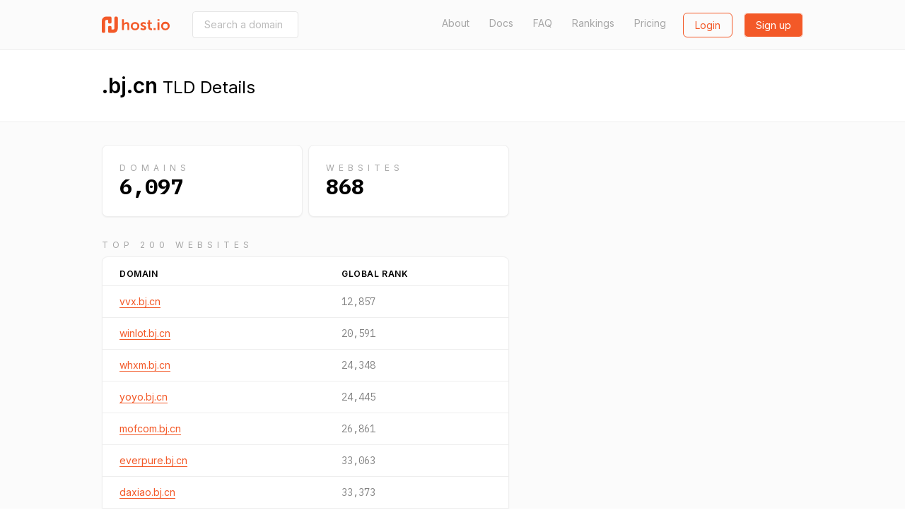

--- FILE ---
content_type: text/html; charset=utf-8
request_url: https://host.io/tld/bj.cn
body_size: 11767
content:
<!DOCTYPE html>
<html  style="scroll-behavior: smooth;">

<head>
    <title>.bj.cn TLD Details - host.io</title>
    <meta charset="utf-8">
    <meta name="google" value="notranslate">
    <meta name="viewport" content="width=device-width, initial-scale=1, shrink-to-fit=no, user-scalable=no">
    <meta name="description" content=".bj.cn TLD Details">
    <meta property="og:url" content="https://host.io">
    <meta property="og:type" content="website">
    <meta property="og:title" content=".bj.cn TLD Details - host.io">
    <meta property="og:description" content=".bj.cn TLD Details">
    <meta property="og:image" content="https://cdn.host.io/static/images/hostio/hostio-banner.png">
    <meta name="twitter:card" content="summary_large_image">

    <link href="https://cdn.host.io/static/images/hostio/hostio-logo.svg?v2" rel="shortcut icon" type="image/svg+xml">
    <link href="https://cdn.host.io/static/images/hostio/hostio-logo.svg?v2" rel="icon" type="image/svg+xml">

    <link href="https://fonts.googleapis.com/css?family=Inter:400,500,600|IBM+Plex+Mono:400,700" rel="stylesheet">
    

    <link rel="stylesheet" href="https://cdn.host.io/static/dist/tailwind.hostio.min.css">

    <!-- Google Tag Manager -->
    <script>
        dataLayer = [];
    </script>
    <script>(function(w,d,s,l,i){w[l]=w[l]||[];w[l].push({'gtm.start':
    new Date().getTime(),event:'gtm.js'});var f=d.getElementsByTagName(s)[0],
    j=d.createElement(s),dl=l!='dataLayer'?'&l='+l:'';j.async=true;j.src=
    'https://www.googletagmanager.com/gtm.js?id='+i+dl;f.parentNode.insertBefore(j,f);
    })(window,document,'script','dataLayer','GTM-TQVZN32');</script>
    <!-- End Google Tag Manager -->

    <style>
        #nav .active {
            font-weight: bold;
            color: #4299e1;
        }
        #nav .active::after {
            content: "→";
        }
    </style>

     
</head>



<body class="flex flex-col min-h-screen font-body">
    <svg xmlns="http://www.w3.org/2000/svg" style="display: none;">
    <symbol id="search" viewBox="0 0 13 13" >
        <path d="M5.52603 9.14671C3.5298 9.14671 1.90662 7.52227 1.90662 5.52667C1.90662 3.53043 3.5298 1.90662 5.52603 1.90662C7.52227 1.90662 9.14608 3.53043 9.14608 5.52667C9.14608 7.52227 7.52227 9.14671 5.52603 9.14671ZM10.0682 8.7209L9.91889 8.87025C10.6269 7.94173 11.0527 6.78504 11.0527 5.52667C11.0527 2.4748 8.57854 0 5.52603 0C2.47416 0 0 2.4748 0 5.52667C0 8.57854 2.47416 11.0533 5.52603 11.0533C6.7844 11.0533 7.94109 10.6275 8.87025 9.91953L8.72026 10.0689L11.652 13L13 11.652L10.0682 8.7209Z" />            
    </symbol>

    <symbol id="domains" viewBox="0 0 48 46">
        <path d="M44 0H4C1.79093 0 0 1.79093 0 4V41.3333C0 43.5424 1.79093 45.3333 4 45.3333H44C46.2091 45.3333 48 43.5424 48 41.3333V4C48 1.79093 46.2091 0 44 0ZM38.6667 33C38.6667 34.6569 37.3235 36 35.6667 36H12.3333C10.6765 36 9.33333 34.6569 9.33333 33V20.3333C9.33333 18.6765 10.6765 17.3333 12.3333 17.3333H16C16.7364 17.3333 17.3333 16.7364 17.3333 16C17.3333 15.2636 17.9303 14.6667 18.6667 14.6667C19.403 14.6667 20 14.0697 20 13.3333V12C20 10.5272 21.1939 9.33333 22.6667 9.33333H25.3333C26.8061 9.33333 28 10.5272 28 12V13.3333C28 14.0697 28.597 14.6667 29.3333 14.6667C30.0697 14.6667 30.6667 15.2636 30.6667 16C30.6667 16.7364 31.2636 17.3333 32 17.3333H35.6667C37.3235 17.3333 38.6667 18.6765 38.6667 20.3333V33Z" fill="#ffffff"/>
    </symbol>

    <symbol id="github" viewBox="0 0 24 24">
        <path d="M12 .297c-6.63 0-12 5.373-12 12 0 5.303 3.438 9.8 8.205 11.385.6.113.82-.258.82-.577 0-.285-.01-1.04-.015-2.04-3.338.724-4.042-1.61-4.042-1.61C4.422 18.07 3.633 17.7 3.633 17.7c-1.087-.744.084-.729.084-.729 1.205.084 1.838 1.236 1.838 1.236 1.07 1.835 2.809 1.305 3.495.998.108-.776.417-1.305.76-1.605-2.665-.3-5.466-1.332-5.466-5.93 0-1.31.465-2.38 1.235-3.22-.135-.303-.54-1.523.105-3.176 0 0 1.005-.322 3.3 1.23.96-.267 1.98-.399 3-.405 1.02.006 2.04.138 3 .405 2.28-1.552 3.285-1.23 3.285-1.23.645 1.653.24 2.873.12 3.176.765.84 1.23 1.91 1.23 3.22 0 4.61-2.805 5.625-5.475 5.92.42.36.81 1.096.81 2.22 0 1.606-.015 2.896-.015 3.286 0 .315.21.69.825.57C20.565 22.092 24 17.592 24 12.297c0-6.627-5.373-12-12-12"/>
    </symbol>

    <symbol id="github-white" viewBox="0 0 24 24">
        <path d="M12 .297c-6.63 0-12 5.373-12 12 0 5.303 3.438 9.8 8.205 11.385.6.113.82-.258.82-.577 0-.285-.01-1.04-.015-2.04-3.338.724-4.042-1.61-4.042-1.61C4.422 18.07 3.633 17.7 3.633 17.7c-1.087-.744.084-.729.084-.729 1.205.084 1.838 1.236 1.838 1.236 1.07 1.835 2.809 1.305 3.495.998.108-.776.417-1.305.76-1.605-2.665-.3-5.466-1.332-5.466-5.93 0-1.31.465-2.38 1.235-3.22-.135-.303-.54-1.523.105-3.176 0 0 1.005-.322 3.3 1.23.96-.267 1.98-.399 3-.405 1.02.006 2.04.138 3 .405 2.28-1.552 3.285-1.23 3.285-1.23.645 1.653.24 2.873.12 3.176.765.84 1.23 1.91 1.23 3.22 0 4.61-2.805 5.625-5.475 5.92.42.36.81 1.096.81 2.22 0 1.606-.015 2.896-.015 3.286 0 .315.21.69.825.57C20.565 22.092 24 17.592 24 12.297c0-6.627-5.373-12-12-12" fill="#ffffff" />
    </symbol>

    <symbol id="google" viewBox="0 0 24 24">
        <path d="M12.24 10.285V14.4h6.806c-.275 1.765-2.056 5.174-6.806 5.174-4.095 0-7.439-3.389-7.439-7.574s3.345-7.574 7.439-7.574c2.33 0 3.891.989 4.785 1.849l3.254-3.138C18.189 1.186 15.479 0 12.24 0c-6.635 0-12 5.365-12 12s5.365 12 12 12c6.926 0 11.52-4.869 11.52-11.726 0-.788-.085-1.39-.189-1.989H12.24z"/>
    </symbol>

    <symbol id="website" viewBox="0 0 50 46">
        <path d="M47.5 0H2.5C1 0 0 1 0 2.5V43.5C0 44.75 1 46 2.5 46H47.5C48.75 46 50 44.75 50 43.5V2.5C50 1 48.75 0 47.5 0ZM17.5 5C19 5 20 6 20 7.5C20 9 19 10 17.5 10C16 10 15 8.75 15 7.5C15 6 16 5 17.5 5ZM7.5 5C9 5 10 6 10 7.5C10 9 9 10 7.5 10C6 10 5 8.75 5 7.5C5 6 6 5 7.5 5ZM45 41H5V15H45V41Z" fill="#ffffff"/>
    </symbol>

    <symbol id="tld" viewBox="0 0 52 48">
        <path d="M38.6952 18.3924C39.0356 20.4982 39.2162 22.7162 39.2162 25.0023C39.2162 27.2866 39.0358 29.5031 38.6958 31.6075H44.5711C45.2721 29.5327 45.6522 27.3104 45.6522 25C45.6522 22.6896 45.2721 20.4673 44.5711 18.3924H38.6952ZM35.3866 18.3924H26.6304V31.6075H35.3872C35.7544 29.5357 35.9554 27.3164 35.9554 25.0023C35.9554 22.6864 35.7542 20.4656 35.3866 18.3924ZM34.3439 43.4198C38.0699 41.5245 41.1453 38.5319 43.1434 34.8684H38.0198C37.1771 38.1665 35.9193 41.0857 34.3439 43.4198ZM27.3303 45.5219C30.4183 44.1747 33.1177 40.2264 34.6408 34.8684H26.6304V45.5886C26.8648 45.5703 27.0981 45.5481 27.3303 45.5219ZM34.3401 6.57825C35.9167 8.91223 37.1755 11.8322 38.0189 15.1316H43.1434C41.1446 11.4669 38.0677 8.47339 34.3401 6.57825ZM27.3165 4.47651C27.0889 4.45107 26.8602 4.42933 26.6304 4.41135V15.1316H34.6398C33.1143 9.76749 30.4097 5.81749 27.3165 4.47651ZM11.3034 18.3924H5.42894C4.72792 20.4673 4.34783 22.6896 4.34783 25C4.34783 27.3104 4.72792 29.5327 5.42894 31.6075H11.3035C10.9633 29.5024 10.7827 27.2851 10.7827 25C10.7827 22.7148 10.9633 20.4975 11.3034 18.3924ZM14.612 18.3924C14.2447 20.4649 14.0436 22.685 14.0436 25C14.0436 27.3149 14.2448 29.535 14.6122 31.6075H23.3696V18.3924H14.612ZM15.6569 43.4202C14.0811 41.0863 12.8228 38.1668 11.9797 34.8684H6.85658C8.85487 38.5321 11.9306 41.525 15.6569 43.4202ZM22.6755 45.5226C22.9057 45.5484 23.1371 45.5705 23.3696 45.5886V34.8684H15.3589C16.8832 40.2291 19.5851 44.1783 22.6755 45.5226ZM15.656 6.58023C11.9301 8.47547 8.85472 11.4682 6.85658 15.1316H11.9795C12.8224 11.8333 14.0804 8.91404 15.656 6.58023ZM22.675 4.47746C19.5845 5.82174 16.8827 9.77063 15.3586 15.1316H23.3696V4.41135C23.1369 4.42955 22.9054 4.45161 22.675 4.47746ZM50 25C50 38.8006 38.8006 50 25 50C11.1994 50 0 38.8006 0 25C0 11.1994 11.1994 0 25 0C38.8006 0 50 11.1994 50 25Z"/>
    </symbol>

    <symbol id="dns" viewBox="0 0 38 29">
        <path fill-rule="evenodd" clip-rule="evenodd" d="M1.49823 0H36.0685C36.9008 0 37.5667 0.675389 37.5667 1.51963V11.8756C37.5667 12.7198 36.9008 13.3952 36.0685 13.3952H1.49823C0.665879 13.3952 0 12.7198 0 11.8756V1.51963C0 0.675389 0.665879 0 1.49823 0ZM1.49823 15.534H36.0685C36.9008 15.534 37.5667 16.2093 37.5667 17.0536V27.4096C37.5667 28.2538 36.9008 28.9292 36.0685 28.9292H1.49823C0.665879 28.9292 0 28.2538 0 27.4096V17.0536C0 16.2093 0.665879 15.534 1.49823 15.534ZM8.268 18.2355C10.4321 18.2355 12.2078 20.0366 12.2078 22.2316C12.2078 24.4266 10.4321 26.2276 8.268 26.2276C6.1039 26.2276 4.32822 24.4266 4.32822 22.2316C4.32822 20.0366 6.1039 18.2355 8.268 18.2355ZM8.268 2.70156C10.4321 2.70156 12.2078 4.5026 12.2078 6.69761C12.2078 8.89263 10.4321 10.6937 8.268 10.6937C6.1039 10.6937 4.32822 8.89263 4.32822 6.69761C4.32822 4.5026 6.1039 2.70156 8.268 2.70156Z" />
    </symbol>

    <symbol id="backlinks" viewBox="0 0 33 34">
        <path d="M28.2159 1.24506C26.022 -0.0130981 23.4754 -0.329943 21.0459 0.350328C18.6164 1.03106 16.5937 2.6282 15.3512 4.84842L14.4057 6.53825C14.3406 6.65355 14.2936 6.77439 14.2572 6.89661C15.4191 7.05941 16.5514 7.39286 17.6153 7.89787L18.3575 6.57238C19.1454 5.1648 20.4275 4.152 21.9681 3.72078C23.5077 3.28817 25.1225 3.49064 26.5131 4.28806C29.3837 5.935 30.3957 9.63798 28.7695 12.5435L25.5549 18.285C24.7671 19.6926 23.4854 20.7059 21.9453 21.1366C20.4043 21.5688 18.7899 21.3663 17.3993 20.5698C15.4979 19.4786 14.3488 17.4295 14.367 15.2453C13.5391 14.814 12.5617 14.7057 11.6595 14.957C11.3975 15.0299 11.1492 15.1327 10.9141 15.2577C10.9004 18.6867 12.7089 21.8981 15.6961 23.6124C17.2435 24.4988 18.9654 24.9185 20.6982 24.8507C21.4227 24.8221 22.1499 24.7086 22.8662 24.5075C25.2961 23.8273 27.3183 22.2301 28.5613 20.0099L31.7763 14.268C34.3402 9.68456 32.7436 3.843 28.2159 1.24506ZM14.649 27.3306C13.8612 28.7386 12.579 29.7514 11.0385 30.1831C9.49796 30.6138 7.88406 30.4123 6.49343 29.6144C5.10189 28.817 4.10129 27.5192 3.67572 25.9599C3.24969 24.401 3.44835 22.7674 4.23662 21.3603L7.4512 15.6179C8.23901 14.2103 9.52074 13.1975 11.0608 12.7663C12.6014 12.3346 14.2157 12.5366 15.6054 13.334C17.5078 14.4248 18.656 16.4739 18.6378 18.6591C19.467 19.0907 20.4458 19.1991 21.3466 18.9464C21.6081 18.8735 21.856 18.7702 22.0916 18.6457C22.1048 15.2162 20.2963 12.0049 17.3091 10.292C15.1161 9.03381 12.5686 8.71604 10.14 9.39631C7.71046 10.077 5.68785 11.6746 4.44531 13.8949L1.23072 19.6368C-0.0122788 21.857 -0.326219 24.4342 0.345859 26.8933C1.01794 29.3525 2.59629 31.3997 4.78977 32.6574C6.33715 33.5443 8.05858 33.9645 9.7914 33.8971C10.5163 33.8681 11.2431 33.7542 11.9594 33.554C14.3893 32.8733 16.4115 31.2761 17.6545 29.0559L18.5999 27.3656C18.6642 27.2521 18.7111 27.1336 18.7471 27.0128C17.5902 26.85 16.458 26.5147 15.3899 26.0064L14.649 27.3306Z" />
    </symbol>

    <symbol id="redirects" viewBox="0 0 35 34">
        <path d="M34.4663 18.1506L29.1194 13.9315C28.6386 13.5503 27.9715 13.5503 27.4893 13.9315L22.1425 18.1506C21.5509 18.6206 21.4348 19.5024 21.8859 20.1184C22.3343 20.7344 23.1811 20.8582 23.7753 20.3884L26.9531 17.8809V26.3233C26.9531 28.6382 25.1323 30.5188 22.9015 30.5188C20.6677 30.5188 18.8498 28.6146 18.8498 26.2758V7.00933C18.8498 3.14463 15.8192 0 12.0971 0C8.37496 0 5.34432 3.16432 5.34432 7.05574V15.0369L2.16512 12.5265C1.57088 12.0568 0.724079 12.1791 0.274346 12.7979C-0.175388 13.4139 -0.0605912 14.2957 0.533652 14.7654L5.87914 18.9845C6.12088 19.1776 6.40855 19.2714 6.69487 19.2714C6.98119 19.2714 7.26885 19.18 7.5106 18.9856L12.8561 14.7665C13.4517 14.2968 13.5678 13.415 13.1167 12.799C12.667 12.1802 11.8202 12.0564 11.2246 12.5276L8.04542 15.0351V7.05398C8.04542 4.71519 9.86326 2.81097 12.0971 2.81097C14.3309 2.81097 16.1487 4.6955 16.1487 7.00757V26.2776C16.1487 30.169 19.178 33.3333 22.9015 33.3333C26.6233 33.3333 29.6543 30.1887 29.6543 26.3237V17.8833L32.8335 20.3909C33.0806 20.5839 33.3656 20.6767 33.6492 20.6767C34.0597 20.6767 34.4636 20.4823 34.7279 20.1198C35.1753 19.5021 35.0592 18.6206 34.4663 18.1506Z"/>
    </symbol>

    <symbol id="logo" viewBox="0 0 107.051 25.771">
        <g id="Group_7" data-name="Group 7" transform="translate(-72 168.771)">
            <path id="Union_2" data-name="Union 2" fill="#231f1f" d="M61.747,11.008a6.794,6.794,0,1,1,6.8,6.459A6.481,6.481,0,0,1,61.747,11.008Zm3.114,0a3.669,3.669,0,1,0,7.33,0,3.669,3.669,0,1,0-7.33,0ZM28.9,15.652,30.3,13.5a5.161,5.161,0,0,0,3.363,1.355c.869,0,1.62-.388,1.62-1.113,0-1.839-6-1.593-6-5.564,0-2.3,2.056-3.628,4.717-3.628a5.913,5.913,0,0,1,4.136,1.4L37,8.225A4.689,4.689,0,0,0,33.98,7.161c-.8,0-1.572.339-1.572,1.112,0,1.737,6,1.525,6,5.493,0,2.056-1.791,3.7-4.718,3.7A6.9,6.9,0,0,1,28.9,15.652ZM13.912,11.008a6.478,6.478,0,0,1,6.767-6.459,6.467,6.467,0,1,1,.03,12.917A6.479,6.479,0,0,1,13.912,11.008Zm3.114,0a3.669,3.669,0,1,0,7.33,0,3.669,3.669,0,1,0-7.33,0ZM46.53,17.3c-1.717,0-5.128-.507-5.128-4.644V7.475H39.81V5.031h1.668V1.475h3V5.031H47.28V7.475H44.475v4.789a2.194,2.194,0,0,0,2.444,2.324,2.86,2.86,0,0,0,.556-.048v2.684a5.3,5.3,0,0,1-.876.073Zm9.673-.12V4.839h3.072V17.177Zm-6.337,0V14.1H52.94v3.074Zm-41.3,0V9.87c0-1.5-.388-2.516-1.96-2.516A3.472,3.472,0,0,0,3.266,9.919a5.568,5.568,0,0,0-.193,1.593v5.661H0V0H3.074V5.952a10.259,10.259,0,0,1-.049,1.04h.049A4.75,4.75,0,0,1,7.33,4.549c2.735,0,4.282,1.426,4.282,4.692v7.935ZM56.2,2.733V0h3.04V2.733Z" transform="translate(103.733 -164.619)"/>
            <path id="Union_1" data-name="Union 1" fill="#00aeef" d="M11.969,25.771a2.027,2.027,0,0,1-2.027-2.027v-7a2.027,2.027,0,0,1,2.027-2.027h1.3A2.027,2.027,0,0,1,15.3,16.747v3.667h2.677a1.907,1.907,0,0,0,1.908-1.907V2.027A2.027,2.027,0,0,1,21.911,0h1.3a2.027,2.027,0,0,1,2.027,2.027V18.942a6.829,6.829,0,0,1-6.829,6.829Zm-9.942,0A2.027,2.027,0,0,1,0,23.744V6.829A6.829,6.829,0,0,1,6.829,0h6.443A2.027,2.027,0,0,1,15.3,2.027v7a2.027,2.027,0,0,1-2.027,2.027h-1.3A2.027,2.027,0,0,1,9.942,9.024V5.357H7.259a1.907,1.907,0,0,0-1.9,1.907v16.48A2.027,2.027,0,0,1,3.33,25.771Z" transform="translate(72 -168.771)"/>
        </g>
    </symbol>

    <symbol id="logo-sm-orange">
        <defs>
            <style>
        
            .cls-2 {
                fill: #f35929;
            }
            </style>
        </defs>
        <g id="Group_7" data-name="Group 7" transform="translate(-72 168.771)">
            <path id="Union_1" data-name="Union 1" class="cls-2" d="M11.969,25.771a2.027,2.027,0,0,1-2.027-2.027v-7a2.027,2.027,0,0,1,2.027-2.027h1.3A2.027,2.027,0,0,1,15.3,16.747v3.667h2.677a1.907,1.907,0,0,0,1.908-1.907V2.027A2.027,2.027,0,0,1,21.911,0h1.3a2.027,2.027,0,0,1,2.027,2.027V18.942a6.829,6.829,0,0,1-6.829,6.829Zm-9.942,0A2.027,2.027,0,0,1,0,23.744V6.829A6.829,6.829,0,0,1,6.829,0h6.443A2.027,2.027,0,0,1,15.3,2.027v7a2.027,2.027,0,0,1-2.027,2.027h-1.3A2.027,2.027,0,0,1,9.942,9.024V5.357H7.259a1.907,1.907,0,0,0-1.9,1.907v16.48A2.027,2.027,0,0,1,3.33,25.771Z" transform="translate(72 -168.771)"/>
        </g>
    </symbol>

    <symbol id="logo-sm">
        <g id="Group_7" data-name="Group 7" transform="translate(-72 168.771)">
            <path id="Union_1" data-name="Union 1" fill="#24B2C6" d="M11.969,25.771a2.027,2.027,0,0,1-2.027-2.027v-7a2.027,2.027,0,0,1,2.027-2.027h1.3A2.027,2.027,0,0,1,15.3,16.747v3.667h2.677a1.907,1.907,0,0,0,1.908-1.907V2.027A2.027,2.027,0,0,1,21.911,0h1.3a2.027,2.027,0,0,1,2.027,2.027V18.942a6.829,6.829,0,0,1-6.829,6.829Zm-9.942,0A2.027,2.027,0,0,1,0,23.744V6.829A6.829,6.829,0,0,1,6.829,0h6.443A2.027,2.027,0,0,1,15.3,2.027v7a2.027,2.027,0,0,1-2.027,2.027h-1.3A2.027,2.027,0,0,1,9.942,9.024V5.357H7.259a1.907,1.907,0,0,0-1.9,1.907v16.48A2.027,2.027,0,0,1,3.33,25.771Z" transform="translate(72 -168.771)"/>
        </g>
    </symbol>


    <symbol id="menu-toggle">
        <g>
        <path d="M1 6L7 2L13 6" stroke="white" stroke-width="2" stroke-linecap="round" fill="none" />
    </g>
    </symbol>

    <symbol id="logo-white" viewBox="0 0 107.051 25.771">
        <defs>
            <style>
            .cls-1 {
                fill: #ffffff;
            }
        
            .cls-2 {
                fill: #ffffff;
            }
            </style>
        </defs>
        <g id="Group_7" data-name="Group 7" transform="translate(-72 168.771)">
            <path id="Union_2" data-name="Union 2" class="cls-1" d="M61.747,11.008a6.794,6.794,0,1,1,6.8,6.459A6.481,6.481,0,0,1,61.747,11.008Zm3.114,0a3.669,3.669,0,1,0,7.33,0,3.669,3.669,0,1,0-7.33,0ZM28.9,15.652,30.3,13.5a5.161,5.161,0,0,0,3.363,1.355c.869,0,1.62-.388,1.62-1.113,0-1.839-6-1.593-6-5.564,0-2.3,2.056-3.628,4.717-3.628a5.913,5.913,0,0,1,4.136,1.4L37,8.225A4.689,4.689,0,0,0,33.98,7.161c-.8,0-1.572.339-1.572,1.112,0,1.737,6,1.525,6,5.493,0,2.056-1.791,3.7-4.718,3.7A6.9,6.9,0,0,1,28.9,15.652ZM13.912,11.008a6.478,6.478,0,0,1,6.767-6.459,6.467,6.467,0,1,1,.03,12.917A6.479,6.479,0,0,1,13.912,11.008Zm3.114,0a3.669,3.669,0,1,0,7.33,0,3.669,3.669,0,1,0-7.33,0ZM46.53,17.3c-1.717,0-5.128-.507-5.128-4.644V7.475H39.81V5.031h1.668V1.475h3V5.031H47.28V7.475H44.475v4.789a2.194,2.194,0,0,0,2.444,2.324,2.86,2.86,0,0,0,.556-.048v2.684a5.3,5.3,0,0,1-.876.073Zm9.673-.12V4.839h3.072V17.177Zm-6.337,0V14.1H52.94v3.074Zm-41.3,0V9.87c0-1.5-.388-2.516-1.96-2.516A3.472,3.472,0,0,0,3.266,9.919a5.568,5.568,0,0,0-.193,1.593v5.661H0V0H3.074V5.952a10.259,10.259,0,0,1-.049,1.04h.049A4.75,4.75,0,0,1,7.33,4.549c2.735,0,4.282,1.426,4.282,4.692v7.935ZM56.2,2.733V0h3.04V2.733Z" transform="translate(103.733 -164.619)"/>
            <path id="Union_1" data-name="Union 1" class="cls-2" d="M11.969,25.771a2.027,2.027,0,0,1-2.027-2.027v-7a2.027,2.027,0,0,1,2.027-2.027h1.3A2.027,2.027,0,0,1,15.3,16.747v3.667h2.677a1.907,1.907,0,0,0,1.908-1.907V2.027A2.027,2.027,0,0,1,21.911,0h1.3a2.027,2.027,0,0,1,2.027,2.027V18.942a6.829,6.829,0,0,1-6.829,6.829Zm-9.942,0A2.027,2.027,0,0,1,0,23.744V6.829A6.829,6.829,0,0,1,6.829,0h6.443A2.027,2.027,0,0,1,15.3,2.027v7a2.027,2.027,0,0,1-2.027,2.027h-1.3A2.027,2.027,0,0,1,9.942,9.024V5.357H7.259a1.907,1.907,0,0,0-1.9,1.907v16.48A2.027,2.027,0,0,1,3.33,25.771Z" transform="translate(72 -168.771)"/>
        </g>
    </symbol>

    <symbol id="logo-orange" viewBox="0 0 107.051 25.771">
        <defs>
            <style>
            .cls-1 {
                fill: #F35928;
            }
        
            .cls-2 {
                fill: #F35928;
            }
            </style>
        </defs>
        <g id="Group_7" data-name="Group 7" transform="translate(-72 168.771)">
            <path id="Union_2" data-name="Union 2" class="cls-1" d="M61.747,11.008a6.794,6.794,0,1,1,6.8,6.459A6.481,6.481,0,0,1,61.747,11.008Zm3.114,0a3.669,3.669,0,1,0,7.33,0,3.669,3.669,0,1,0-7.33,0ZM28.9,15.652,30.3,13.5a5.161,5.161,0,0,0,3.363,1.355c.869,0,1.62-.388,1.62-1.113,0-1.839-6-1.593-6-5.564,0-2.3,2.056-3.628,4.717-3.628a5.913,5.913,0,0,1,4.136,1.4L37,8.225A4.689,4.689,0,0,0,33.98,7.161c-.8,0-1.572.339-1.572,1.112,0,1.737,6,1.525,6,5.493,0,2.056-1.791,3.7-4.718,3.7A6.9,6.9,0,0,1,28.9,15.652ZM13.912,11.008a6.478,6.478,0,0,1,6.767-6.459,6.467,6.467,0,1,1,.03,12.917A6.479,6.479,0,0,1,13.912,11.008Zm3.114,0a3.669,3.669,0,1,0,7.33,0,3.669,3.669,0,1,0-7.33,0ZM46.53,17.3c-1.717,0-5.128-.507-5.128-4.644V7.475H39.81V5.031h1.668V1.475h3V5.031H47.28V7.475H44.475v4.789a2.194,2.194,0,0,0,2.444,2.324,2.86,2.86,0,0,0,.556-.048v2.684a5.3,5.3,0,0,1-.876.073Zm9.673-.12V4.839h3.072V17.177Zm-6.337,0V14.1H52.94v3.074Zm-41.3,0V9.87c0-1.5-.388-2.516-1.96-2.516A3.472,3.472,0,0,0,3.266,9.919a5.568,5.568,0,0,0-.193,1.593v5.661H0V0H3.074V5.952a10.259,10.259,0,0,1-.049,1.04h.049A4.75,4.75,0,0,1,7.33,4.549c2.735,0,4.282,1.426,4.282,4.692v7.935ZM56.2,2.733V0h3.04V2.733Z" transform="translate(103.733 -164.619)"/>
            <path id="Union_1" data-name="Union 1" class="cls-2" d="M11.969,25.771a2.027,2.027,0,0,1-2.027-2.027v-7a2.027,2.027,0,0,1,2.027-2.027h1.3A2.027,2.027,0,0,1,15.3,16.747v3.667h2.677a1.907,1.907,0,0,0,1.908-1.907V2.027A2.027,2.027,0,0,1,21.911,0h1.3a2.027,2.027,0,0,1,2.027,2.027V18.942a6.829,6.829,0,0,1-6.829,6.829Zm-9.942,0A2.027,2.027,0,0,1,0,23.744V6.829A6.829,6.829,0,0,1,6.829,0h6.443A2.027,2.027,0,0,1,15.3,2.027v7a2.027,2.027,0,0,1-2.027,2.027h-1.3A2.027,2.027,0,0,1,9.942,9.024V5.357H7.259a1.907,1.907,0,0,0-1.9,1.907v16.48A2.027,2.027,0,0,1,3.33,25.771Z" transform="translate(72 -168.771)"/>
        </g>
    </symbol>
</svg>
    <header>
        <nav class="py-4 
bg-gray-100 border-b
">
            <div class="flex items-center justify-between max-w-5xl mx-auto px-4">
                <div class="flex items-center">
                    <a href="/" class="sm:block hidden">
                        <svg class="w-24 h-8">
                            <use xlink:href="#logo-orange" />
                        </svg>
                    </a>
                    <a href="/" class="sm:hidden">
                        <svg class="w-8 h-8">
                            <use xlink:href="#logo-sm-orange" />
                        </svg>
                    </a>
                    
                        <form class="ml-8 hidden sm:block" action="/search" method="get"
                            x-cloak x-data='{expand: false}'>
                            <input
                                @focus='expand = true'
                                @blur='expand = false'
                                :style="`width: ${expand ? '300px' : '150px'}`"
                                class="px-4 py-2 border border-gray-300 rounded text-sm transition-all duration-300" 
                                name="domain"
                                type="text"
                                placeholder="Search a domain (i.e. facebook.com)">
                        </form>
                    
                </div>

                <div class="flex lg:w-3/4 justify-end">
                    <div class="flex justify-end lg:block hidden text-gray-600 text-sm">
                        <a class="
    
" href="/about">About</a>
                        <a class="ml-6 
    
" href="/docs">Docs</a>
                        <a class="ml-6 
    
" href="/faq">FAQ</a>
                        <a class="ml-6 
    
" href="/rankings">Rankings</a>
                        <a class="ml-6 
    
" href="/pricing">Pricing</a>
                    </div>
                    <div class="flex">
                        
                        <span class="ml-6">
                            <a
                                class="btn btn-secondary-hollow"
                                href="/login">Login</a>
                        </span>
                        <span class="ml-4">
                            <a
                                class="btn btn-secondary"
                                href="/signup">Sign up</a>
                        </span>
                        

                        <div x-data="{ open: false }" class="relative" x-cloak>
                            <a class="lg:hidden bg-secondary-600 flex items-center p-2 rounded ml-2 -mt-1 opacity-50" @click="open = true">
                                <svg class="w-4 h-3 mt-1">
                                    <use xlink:href="#menu-toggle" />
                                </svg>
                            </a>
                            <div x-show="open" @click.away="open = false"
                                class="absolute bg-white -ml-20 rounded text-sm mt-2 text-gray-700 font-medium text-center border">
                                <div class="px-3 py-2 border-b"><a href="/about">About</a></div>
                                <div class="px-3 py-2 border-b"><a href="/docs">Documentation</a></div>
                                <div class="px-3 py-2 border-b"><a href="/faq">FAQ</a></div>
                                <div class="px-3 py-2 border-b"><a href="/pricing">Pricing</a></div>
                                <div class="px-3 py-2"><a href="/rankings">Rankings</a></div>
                            </div>
                        </div>
                    </div>
                </div>
            </div>
        </nav>
    </header>


    
<div>
    <div class="mx-auto max-w-5xl py-8 px-4">
        
        <div class="text-2xl">
            <span class="font-bold text-3xl">.bj.cn</span> TLD Details
        </div>
    </div>
    <div class="bg-gray-100 border-t border-gray-200">
        <div class="max-w-5xl mx-auto px-4 pt-8">
            <div class="flex max-w-xl justify-between mb-4 flex-col sm:flex-row">
                <div class="text-sm bg-white border py-4 sm:w-1/2 sm:mr-2 rounded-lg shadow-sm">        
                    <div class="px-6 py-2">
                        <div class="uppercase text-gray-600 text-xs tracking-widest font-bol">Domains</div>
                        <div class="font-mono text-3xl font-bold">
                            6,097
                        </div>
                    </div>
                </div>
                <div class="text-sm bg-white border py-4 sm:w-1/2 mt-2 sm:mt-0 rounded-lg shadow-sm">        
                    <div class="px-6 py-2">
                        <div class="uppercase text-gray-600 text-xs tracking-widest">Websites</div>
                        <div class="font-mono text-3xl font-bold">
                            868
                        </div>
                    </div>
                </div>
            </div>
            <div class="uppercase text-gray-600 text-xs tracking-widest mt-8 mb-2">
                Top 200 Websites
            </div>
            <div class="text-sm bg-white border max-w-xl rounded-lg shadow-sm">        
                <div class="overflow-scroll">
                    <table class="w-full">
                        <thead class="text-left text-xs uppercase font-semibold tracking-wide border-b">
                            <th class="pt-4 pb-2 pl-6">Domain</th>
                            <th class="pt-4 pb-2 w-30  pr-6">Global Rank</th>
                        </thead>
                        <tbody>
                            
                            <tr class="border-b">
                                <td class="py-3 pl-6">
                                    <a href="/vvx.bj.cn" class="border-b border-secondary-600 text-secondary-600">vvx.bj.cn</a>
                                </td>
                                <td class="py-3 font-mono text-gray-700  pr-6">
                                    12,857
                                </td>
                            </tr>
                            
                            <tr class="border-b">
                                <td class="py-3 pl-6">
                                    <a href="/winlot.bj.cn" class="border-b border-secondary-600 text-secondary-600">winlot.bj.cn</a>
                                </td>
                                <td class="py-3 font-mono text-gray-700  pr-6">
                                    20,591
                                </td>
                            </tr>
                            
                            <tr class="border-b">
                                <td class="py-3 pl-6">
                                    <a href="/whxm.bj.cn" class="border-b border-secondary-600 text-secondary-600">whxm.bj.cn</a>
                                </td>
                                <td class="py-3 font-mono text-gray-700  pr-6">
                                    24,348
                                </td>
                            </tr>
                            
                            <tr class="border-b">
                                <td class="py-3 pl-6">
                                    <a href="/yoyo.bj.cn" class="border-b border-secondary-600 text-secondary-600">yoyo.bj.cn</a>
                                </td>
                                <td class="py-3 font-mono text-gray-700  pr-6">
                                    24,445
                                </td>
                            </tr>
                            
                            <tr class="border-b">
                                <td class="py-3 pl-6">
                                    <a href="/mofcom.bj.cn" class="border-b border-secondary-600 text-secondary-600">mofcom.bj.cn</a>
                                </td>
                                <td class="py-3 font-mono text-gray-700  pr-6">
                                    26,861
                                </td>
                            </tr>
                            
                            <tr class="border-b">
                                <td class="py-3 pl-6">
                                    <a href="/everpure.bj.cn" class="border-b border-secondary-600 text-secondary-600">everpure.bj.cn</a>
                                </td>
                                <td class="py-3 font-mono text-gray-700  pr-6">
                                    33,063
                                </td>
                            </tr>
                            
                            <tr class="border-b">
                                <td class="py-3 pl-6">
                                    <a href="/daxiao.bj.cn" class="border-b border-secondary-600 text-secondary-600">daxiao.bj.cn</a>
                                </td>
                                <td class="py-3 font-mono text-gray-700  pr-6">
                                    33,373
                                </td>
                            </tr>
                            
                            <tr class="border-b">
                                <td class="py-3 pl-6">
                                    <a href="/jly.bj.cn" class="border-b border-secondary-600 text-secondary-600">jly.bj.cn</a>
                                </td>
                                <td class="py-3 font-mono text-gray-700  pr-6">
                                    35,245
                                </td>
                            </tr>
                            
                            <tr class="border-b">
                                <td class="py-3 pl-6">
                                    <a href="/asus.bj.cn" class="border-b border-secondary-600 text-secondary-600">asus.bj.cn</a>
                                </td>
                                <td class="py-3 font-mono text-gray-700  pr-6">
                                    35,746
                                </td>
                            </tr>
                            
                            <tr class="border-b">
                                <td class="py-3 pl-6">
                                    <a href="/exmail.bj.cn" class="border-b border-secondary-600 text-secondary-600">exmail.bj.cn</a>
                                </td>
                                <td class="py-3 font-mono text-gray-700  pr-6">
                                    37,688
                                </td>
                            </tr>
                            
                            <tr class="border-b">
                                <td class="py-3 pl-6">
                                    <a href="/dev.bj.cn" class="border-b border-secondary-600 text-secondary-600">dev.bj.cn</a>
                                </td>
                                <td class="py-3 font-mono text-gray-700  pr-6">
                                    46,986
                                </td>
                            </tr>
                            
                            <tr class="border-b">
                                <td class="py-3 pl-6">
                                    <a href="/qipei.bj.cn" class="border-b border-secondary-600 text-secondary-600">qipei.bj.cn</a>
                                </td>
                                <td class="py-3 font-mono text-gray-700  pr-6">
                                    74,085
                                </td>
                            </tr>
                            
                            <tr class="border-b">
                                <td class="py-3 pl-6">
                                    <a href="/csrs.bj.cn" class="border-b border-secondary-600 text-secondary-600">csrs.bj.cn</a>
                                </td>
                                <td class="py-3 font-mono text-gray-700  pr-6">
                                    253,911
                                </td>
                            </tr>
                            
                            <tr class="border-b">
                                <td class="py-3 pl-6">
                                    <a href="/vc.bj.cn" class="border-b border-secondary-600 text-secondary-600">vc.bj.cn</a>
                                </td>
                                <td class="py-3 font-mono text-gray-700  pr-6">
                                    292,117
                                </td>
                            </tr>
                            
                            <tr class="border-b">
                                <td class="py-3 pl-6">
                                    <a href="/tao.bj.cn" class="border-b border-secondary-600 text-secondary-600">tao.bj.cn</a>
                                </td>
                                <td class="py-3 font-mono text-gray-700  pr-6">
                                    314,281
                                </td>
                            </tr>
                            
                            <tr class="border-b">
                                <td class="py-3 pl-6">
                                    <a href="/sec.bj.cn" class="border-b border-secondary-600 text-secondary-600">sec.bj.cn</a>
                                </td>
                                <td class="py-3 font-mono text-gray-700  pr-6">
                                    430,216
                                </td>
                            </tr>
                            
                            <tr class="border-b">
                                <td class="py-3 pl-6">
                                    <a href="/tax.bj.cn" class="border-b border-secondary-600 text-secondary-600">tax.bj.cn</a>
                                </td>
                                <td class="py-3 font-mono text-gray-700  pr-6">
                                    1,596,974
                                </td>
                            </tr>
                            
                            <tr class="border-b">
                                <td class="py-3 pl-6">
                                    <a href="/goldenhealth.bj.cn" class="border-b border-secondary-600 text-secondary-600">goldenhealth.bj.cn</a>
                                </td>
                                <td class="py-3 font-mono text-gray-700  pr-6">
                                    1,855,742
                                </td>
                            </tr>
                            
                            <tr class="border-b">
                                <td class="py-3 pl-6">
                                    <a href="/ctqx.bj.cn" class="border-b border-secondary-600 text-secondary-600">ctqx.bj.cn</a>
                                </td>
                                <td class="py-3 font-mono text-gray-700  pr-6">
                                    2,022,183
                                </td>
                            </tr>
                            
                            <tr class="border-b">
                                <td class="py-3 pl-6">
                                    <a href="/guozhen.bj.cn" class="border-b border-secondary-600 text-secondary-600">guozhen.bj.cn</a>
                                </td>
                                <td class="py-3 font-mono text-gray-700  pr-6">
                                    2,029,216
                                </td>
                            </tr>
                            
                            <tr class="border-b">
                                <td class="py-3 pl-6">
                                    <a href="/nova.bj.cn" class="border-b border-secondary-600 text-secondary-600">nova.bj.cn</a>
                                </td>
                                <td class="py-3 font-mono text-gray-700  pr-6">
                                    2,085,820
                                </td>
                            </tr>
                            
                            <tr class="border-b">
                                <td class="py-3 pl-6">
                                    <a href="/otc.bj.cn" class="border-b border-secondary-600 text-secondary-600">otc.bj.cn</a>
                                </td>
                                <td class="py-3 font-mono text-gray-700  pr-6">
                                    2,091,597
                                </td>
                            </tr>
                            
                            <tr class="border-b">
                                <td class="py-3 pl-6">
                                    <a href="/sohu.bj.cn" class="border-b border-secondary-600 text-secondary-600">sohu.bj.cn</a>
                                </td>
                                <td class="py-3 font-mono text-gray-700  pr-6">
                                    2,106,659
                                </td>
                            </tr>
                            
                            <tr class="border-b">
                                <td class="py-3 pl-6">
                                    <a href="/yealink.bj.cn" class="border-b border-secondary-600 text-secondary-600">yealink.bj.cn</a>
                                </td>
                                <td class="py-3 font-mono text-gray-700  pr-6">
                                    2,107,763
                                </td>
                            </tr>
                            
                            <tr class="border-b">
                                <td class="py-3 pl-6">
                                    <a href="/guojian.bj.cn" class="border-b border-secondary-600 text-secondary-600">guojian.bj.cn</a>
                                </td>
                                <td class="py-3 font-mono text-gray-700  pr-6">
                                    2,109,049
                                </td>
                            </tr>
                            
                            <tr class="border-b">
                                <td class="py-3 pl-6">
                                    <a href="/tdc.bj.cn" class="border-b border-secondary-600 text-secondary-600">tdc.bj.cn</a>
                                </td>
                                <td class="py-3 font-mono text-gray-700  pr-6">
                                    2,114,133
                                </td>
                            </tr>
                            
                            <tr class="border-b">
                                <td class="py-3 pl-6">
                                    <a href="/jysz.bj.cn" class="border-b border-secondary-600 text-secondary-600">jysz.bj.cn</a>
                                </td>
                                <td class="py-3 font-mono text-gray-700  pr-6">
                                    2,114,133
                                </td>
                            </tr>
                            
                            <tr class="border-b">
                                <td class="py-3 pl-6">
                                    <a href="/homenet.bj.cn" class="border-b border-secondary-600 text-secondary-600">homenet.bj.cn</a>
                                </td>
                                <td class="py-3 font-mono text-gray-700  pr-6">
                                    2,114,133
                                </td>
                            </tr>
                            
                            <tr class="border-b">
                                <td class="py-3 pl-6">
                                    <a href="/addvise.bj.cn" class="border-b border-secondary-600 text-secondary-600">addvise.bj.cn</a>
                                </td>
                                <td class="py-3 font-mono text-gray-700  pr-6">
                                    2,133,337
                                </td>
                            </tr>
                            
                            <tr class="border-b">
                                <td class="py-3 pl-6">
                                    <a href="/fanyi.bj.cn" class="border-b border-secondary-600 text-secondary-600">fanyi.bj.cn</a>
                                </td>
                                <td class="py-3 font-mono text-gray-700  pr-6">
                                    2,133,337
                                </td>
                            </tr>
                            
                            <tr class="border-b">
                                <td class="py-3 pl-6">
                                    <a href="/wangfan.bj.cn" class="border-b border-secondary-600 text-secondary-600">wangfan.bj.cn</a>
                                </td>
                                <td class="py-3 font-mono text-gray-700  pr-6">
                                    2,133,337
                                </td>
                            </tr>
                            
                            <tr class="border-b">
                                <td class="py-3 pl-6">
                                    <a href="/tours.bj.cn" class="border-b border-secondary-600 text-secondary-600">tours.bj.cn</a>
                                </td>
                                <td class="py-3 font-mono text-gray-700  pr-6">
                                    2,144,486
                                </td>
                            </tr>
                            
                            <tr class="border-b">
                                <td class="py-3 pl-6">
                                    <a href="/qg.bj.cn" class="border-b border-secondary-600 text-secondary-600">qg.bj.cn</a>
                                </td>
                                <td class="py-3 font-mono text-gray-700  pr-6">
                                    2,144,486
                                </td>
                            </tr>
                            
                            <tr class="border-b">
                                <td class="py-3 pl-6">
                                    <a href="/newspace.bj.cn" class="border-b border-secondary-600 text-secondary-600">newspace.bj.cn</a>
                                </td>
                                <td class="py-3 font-mono text-gray-700  pr-6">
                                    2,153,067
                                </td>
                            </tr>
                            
                            <tr class="border-b">
                                <td class="py-3 pl-6">
                                    <a href="/cmmb.bj.cn" class="border-b border-secondary-600 text-secondary-600">cmmb.bj.cn</a>
                                </td>
                                <td class="py-3 font-mono text-gray-700  pr-6">
                                    2,153,067
                                </td>
                            </tr>
                            
                            <tr class="border-b">
                                <td class="py-3 pl-6">
                                    <a href="/qincheng.bj.cn" class="border-b border-secondary-600 text-secondary-600">qincheng.bj.cn</a>
                                </td>
                                <td class="py-3 font-mono text-gray-700  pr-6">
                                    2,161,433
                                </td>
                            </tr>
                            
                            <tr class="border-b">
                                <td class="py-3 pl-6">
                                    <a href="/wangzhanzhizuo.bj.cn" class="border-b border-secondary-600 text-secondary-600">wangzhanzhizuo.bj.cn</a>
                                </td>
                                <td class="py-3 font-mono text-gray-700  pr-6">
                                    2,161,494
                                </td>
                            </tr>
                            
                            <tr class="border-b">
                                <td class="py-3 pl-6">
                                    <a href="/qisi.bj.cn" class="border-b border-secondary-600 text-secondary-600">qisi.bj.cn</a>
                                </td>
                                <td class="py-3 font-mono text-gray-700  pr-6">
                                    2,161,862
                                </td>
                            </tr>
                            
                            <tr class="border-b">
                                <td class="py-3 pl-6">
                                    <a href="/e-works.bj.cn" class="border-b border-secondary-600 text-secondary-600">e-works.bj.cn</a>
                                </td>
                                <td class="py-3 font-mono text-gray-700  pr-6">
                                    2,162,586
                                </td>
                            </tr>
                            
                            <tr class="border-b">
                                <td class="py-3 pl-6">
                                    <a href="/liba.bj.cn" class="border-b border-secondary-600 text-secondary-600">liba.bj.cn</a>
                                </td>
                                <td class="py-3 font-mono text-gray-700  pr-6">
                                    2,162,645
                                </td>
                            </tr>
                            
                            <tr class="border-b">
                                <td class="py-3 pl-6">
                                    <a href="/archives.bj.cn" class="border-b border-secondary-600 text-secondary-600">archives.bj.cn</a>
                                </td>
                                <td class="py-3 font-mono text-gray-700  pr-6">
                                    2,164,956
                                </td>
                            </tr>
                            
                            <tr class="border-b">
                                <td class="py-3 pl-6">
                                    <a href="/jiuzhu.bj.cn" class="border-b border-secondary-600 text-secondary-600">jiuzhu.bj.cn</a>
                                </td>
                                <td class="py-3 font-mono text-gray-700  pr-6">
                                    2,168,634
                                </td>
                            </tr>
                            
                            <tr class="border-b">
                                <td class="py-3 pl-6">
                                    <a href="/renren.bj.cn" class="border-b border-secondary-600 text-secondary-600">renren.bj.cn</a>
                                </td>
                                <td class="py-3 font-mono text-gray-700  pr-6">
                                    2,169,113
                                </td>
                            </tr>
                            
                            <tr class="border-b">
                                <td class="py-3 pl-6">
                                    <a href="/symbol.bj.cn" class="border-b border-secondary-600 text-secondary-600">symbol.bj.cn</a>
                                </td>
                                <td class="py-3 font-mono text-gray-700  pr-6">
                                    2,178,059
                                </td>
                            </tr>
                            
                            <tr class="border-b">
                                <td class="py-3 pl-6">
                                    <a href="/3q.bj.cn" class="border-b border-secondary-600 text-secondary-600">3q.bj.cn</a>
                                </td>
                                <td class="py-3 font-mono text-gray-700  pr-6">
                                    2,182,500
                                </td>
                            </tr>
                            
                            <tr class="border-b">
                                <td class="py-3 pl-6">
                                    <a href="/idcnew.bj.cn" class="border-b border-secondary-600 text-secondary-600">idcnew.bj.cn</a>
                                </td>
                                <td class="py-3 font-mono text-gray-700  pr-6">
                                    2,182,500
                                </td>
                            </tr>
                            
                            <tr class="border-b">
                                <td class="py-3 pl-6">
                                    <a href="/lajitong.bj.cn" class="border-b border-secondary-600 text-secondary-600">lajitong.bj.cn</a>
                                </td>
                                <td class="py-3 font-mono text-gray-700  pr-6">
                                    2,183,270
                                </td>
                            </tr>
                            
                            <tr class="border-b">
                                <td class="py-3 pl-6">
                                    <a href="/yhbl.bj.cn" class="border-b border-secondary-600 text-secondary-600">yhbl.bj.cn</a>
                                </td>
                                <td class="py-3 font-mono text-gray-700  pr-6">
                                    2,189,534
                                </td>
                            </tr>
                            
                            <tr class="border-b">
                                <td class="py-3 pl-6">
                                    <a href="/vision.bj.cn" class="border-b border-secondary-600 text-secondary-600">vision.bj.cn</a>
                                </td>
                                <td class="py-3 font-mono text-gray-700  pr-6">
                                    2,246,517
                                </td>
                            </tr>
                            
                            <tr class="border-b">
                                <td class="py-3 pl-6">
                                    <a href="/pen.bj.cn" class="border-b border-secondary-600 text-secondary-600">pen.bj.cn</a>
                                </td>
                                <td class="py-3 font-mono text-gray-700  pr-6">
                                    2,258,129
                                </td>
                            </tr>
                            
                            <tr class="border-b">
                                <td class="py-3 pl-6">
                                    <a href="/hzm.bj.cn" class="border-b border-secondary-600 text-secondary-600">hzm.bj.cn</a>
                                </td>
                                <td class="py-3 font-mono text-gray-700  pr-6">
                                    2,312,815
                                </td>
                            </tr>
                            
                            <tr class="border-b">
                                <td class="py-3 pl-6">
                                    <a href="/biaojin.bj.cn" class="border-b border-secondary-600 text-secondary-600">biaojin.bj.cn</a>
                                </td>
                                <td class="py-3 font-mono text-gray-700  pr-6">
                                    2,364,214
                                </td>
                            </tr>
                            
                            <tr class="border-b">
                                <td class="py-3 pl-6">
                                    <a href="/youxiji.bj.cn" class="border-b border-secondary-600 text-secondary-600">youxiji.bj.cn</a>
                                </td>
                                <td class="py-3 font-mono text-gray-700  pr-6">
                                    2,417,673
                                </td>
                            </tr>
                            
                            <tr class="border-b">
                                <td class="py-3 pl-6">
                                    <a href="/tianlong.bj.cn" class="border-b border-secondary-600 text-secondary-600">tianlong.bj.cn</a>
                                </td>
                                <td class="py-3 font-mono text-gray-700  pr-6">
                                    2,453,977
                                </td>
                            </tr>
                            
                            <tr class="border-b">
                                <td class="py-3 pl-6">
                                    <a href="/heg.bj.cn" class="border-b border-secondary-600 text-secondary-600">heg.bj.cn</a>
                                </td>
                                <td class="py-3 font-mono text-gray-700  pr-6">
                                    2,475,347
                                </td>
                            </tr>
                            
                            <tr class="border-b">
                                <td class="py-3 pl-6">
                                    <a href="/ads.bj.cn" class="border-b border-secondary-600 text-secondary-600">ads.bj.cn</a>
                                </td>
                                <td class="py-3 font-mono text-gray-700  pr-6">
                                    2,481,468
                                </td>
                            </tr>
                            
                            <tr class="border-b">
                                <td class="py-3 pl-6">
                                    <a href="/zczb.bj.cn" class="border-b border-secondary-600 text-secondary-600">zczb.bj.cn</a>
                                </td>
                                <td class="py-3 font-mono text-gray-700  pr-6">
                                    2,514,821
                                </td>
                            </tr>
                            
                            <tr class="border-b">
                                <td class="py-3 pl-6">
                                    <a href="/sxhb.bj.cn" class="border-b border-secondary-600 text-secondary-600">sxhb.bj.cn</a>
                                </td>
                                <td class="py-3 font-mono text-gray-700  pr-6">
                                    2,521,463
                                </td>
                            </tr>
                            
                            <tr class="border-b">
                                <td class="py-3 pl-6">
                                    <a href="/xijiazhibo.bj.cn" class="border-b border-secondary-600 text-secondary-600">xijiazhibo.bj.cn</a>
                                </td>
                                <td class="py-3 font-mono text-gray-700  pr-6">
                                    2,548,908
                                </td>
                            </tr>
                            
                            <tr class="border-b">
                                <td class="py-3 pl-6">
                                    <a href="/xijia.bj.cn" class="border-b border-secondary-600 text-secondary-600">xijia.bj.cn</a>
                                </td>
                                <td class="py-3 font-mono text-gray-700  pr-6">
                                    2,548,908
                                </td>
                            </tr>
                            
                            <tr class="border-b">
                                <td class="py-3 pl-6">
                                    <a href="/gonet.bj.cn" class="border-b border-secondary-600 text-secondary-600">gonet.bj.cn</a>
                                </td>
                                <td class="py-3 font-mono text-gray-700  pr-6">
                                    2,567,412
                                </td>
                            </tr>
                            
                            <tr class="border-b">
                                <td class="py-3 pl-6">
                                    <a href="/lanqiu.bj.cn" class="border-b border-secondary-600 text-secondary-600">lanqiu.bj.cn</a>
                                </td>
                                <td class="py-3 font-mono text-gray-700  pr-6">
                                    2,584,151
                                </td>
                            </tr>
                            
                            <tr class="border-b">
                                <td class="py-3 pl-6">
                                    <a href="/energy.bj.cn" class="border-b border-secondary-600 text-secondary-600">energy.bj.cn</a>
                                </td>
                                <td class="py-3 font-mono text-gray-700  pr-6">
                                    2,591,846
                                </td>
                            </tr>
                            
                            <tr class="border-b">
                                <td class="py-3 pl-6">
                                    <a href="/uiot.bj.cn" class="border-b border-secondary-600 text-secondary-600">uiot.bj.cn</a>
                                </td>
                                <td class="py-3 font-mono text-gray-700  pr-6">
                                    2,610,346
                                </td>
                            </tr>
                            
                            <tr class="border-b">
                                <td class="py-3 pl-6">
                                    <a href="/eei.bj.cn" class="border-b border-secondary-600 text-secondary-600">eei.bj.cn</a>
                                </td>
                                <td class="py-3 font-mono text-gray-700  pr-6">
                                    2,610,346
                                </td>
                            </tr>
                            
                            <tr class="border-b">
                                <td class="py-3 pl-6">
                                    <a href="/oma.bj.cn" class="border-b border-secondary-600 text-secondary-600">oma.bj.cn</a>
                                </td>
                                <td class="py-3 font-mono text-gray-700  pr-6">
                                    2,704,552
                                </td>
                            </tr>
                            
                            <tr class="border-b">
                                <td class="py-3 pl-6">
                                    <a href="/lxsd.bj.cn" class="border-b border-secondary-600 text-secondary-600">lxsd.bj.cn</a>
                                </td>
                                <td class="py-3 font-mono text-gray-700  pr-6">
                                    2,759,147
                                </td>
                            </tr>
                            
                            <tr class="border-b">
                                <td class="py-3 pl-6">
                                    <a href="/wqs.bj.cn" class="border-b border-secondary-600 text-secondary-600">wqs.bj.cn</a>
                                </td>
                                <td class="py-3 font-mono text-gray-700  pr-6">
                                    2,759,147
                                </td>
                            </tr>
                            
                            <tr class="border-b">
                                <td class="py-3 pl-6">
                                    <a href="/good.bj.cn" class="border-b border-secondary-600 text-secondary-600">good.bj.cn</a>
                                </td>
                                <td class="py-3 font-mono text-gray-700  pr-6">
                                    2,763,253
                                </td>
                            </tr>
                            
                            <tr class="border-b">
                                <td class="py-3 pl-6">
                                    <a href="/ysjp.bj.cn" class="border-b border-secondary-600 text-secondary-600">ysjp.bj.cn</a>
                                </td>
                                <td class="py-3 font-mono text-gray-700  pr-6">
                                    3,491,705
                                </td>
                            </tr>
                            
                            <tr class="border-b">
                                <td class="py-3 pl-6">
                                    <a href="/taxi.bj.cn" class="border-b border-secondary-600 text-secondary-600">taxi.bj.cn</a>
                                </td>
                                <td class="py-3 font-mono text-gray-700  pr-6">
                                    3,521,033
                                </td>
                            </tr>
                            
                            <tr class="border-b">
                                <td class="py-3 pl-6">
                                    <a href="/health.bj.cn" class="border-b border-secondary-600 text-secondary-600">health.bj.cn</a>
                                </td>
                                <td class="py-3 font-mono text-gray-700  pr-6">
                                    3,529,942
                                </td>
                            </tr>
                            
                            <tr class="border-b">
                                <td class="py-3 pl-6">
                                    <a href="/grundfos.bj.cn" class="border-b border-secondary-600 text-secondary-600">grundfos.bj.cn</a>
                                </td>
                                <td class="py-3 font-mono text-gray-700  pr-6">
                                    3,621,141
                                </td>
                            </tr>
                            
                            <tr class="border-b">
                                <td class="py-3 pl-6">
                                    <a href="/luoxiaojie.bj.cn" class="border-b border-secondary-600 text-secondary-600">luoxiaojie.bj.cn</a>
                                </td>
                                <td class="py-3 font-mono text-gray-700  pr-6">
                                    3,625,776
                                </td>
                            </tr>
                            
                            <tr class="border-b">
                                <td class="py-3 pl-6">
                                    <a href="/hoo.bj.cn" class="border-b border-secondary-600 text-secondary-600">hoo.bj.cn</a>
                                </td>
                                <td class="py-3 font-mono text-gray-700  pr-6">
                                    3,872,452
                                </td>
                            </tr>
                            
                            <tr class="border-b">
                                <td class="py-3 pl-6">
                                    <a href="/vcd.bj.cn" class="border-b border-secondary-600 text-secondary-600">vcd.bj.cn</a>
                                </td>
                                <td class="py-3 font-mono text-gray-700  pr-6">
                                    3,877,959
                                </td>
                            </tr>
                            
                            <tr class="border-b">
                                <td class="py-3 pl-6">
                                    <a href="/zcp.bj.cn" class="border-b border-secondary-600 text-secondary-600">zcp.bj.cn</a>
                                </td>
                                <td class="py-3 font-mono text-gray-700  pr-6">
                                    3,880,403
                                </td>
                            </tr>
                            
                            <tr class="border-b">
                                <td class="py-3 pl-6">
                                    <a href="/mrw.bj.cn" class="border-b border-secondary-600 text-secondary-600">mrw.bj.cn</a>
                                </td>
                                <td class="py-3 font-mono text-gray-700  pr-6">
                                    3,880,936
                                </td>
                            </tr>
                            
                            <tr class="border-b">
                                <td class="py-3 pl-6">
                                    <a href="/sjc.bj.cn" class="border-b border-secondary-600 text-secondary-600">sjc.bj.cn</a>
                                </td>
                                <td class="py-3 font-mono text-gray-700  pr-6">
                                    3,882,653
                                </td>
                            </tr>
                            
                            <tr class="border-b">
                                <td class="py-3 pl-6">
                                    <a href="/yzz.bj.cn" class="border-b border-secondary-600 text-secondary-600">yzz.bj.cn</a>
                                </td>
                                <td class="py-3 font-mono text-gray-700  pr-6">
                                    3,883,970
                                </td>
                            </tr>
                            
                            <tr class="border-b">
                                <td class="py-3 pl-6">
                                    <a href="/eke.bj.cn" class="border-b border-secondary-600 text-secondary-600">eke.bj.cn</a>
                                </td>
                                <td class="py-3 font-mono text-gray-700  pr-6">
                                    3,883,970
                                </td>
                            </tr>
                            
                            <tr class="border-b">
                                <td class="py-3 pl-6">
                                    <a href="/lmz.bj.cn" class="border-b border-secondary-600 text-secondary-600">lmz.bj.cn</a>
                                </td>
                                <td class="py-3 font-mono text-gray-700  pr-6">
                                    3,885,209
                                </td>
                            </tr>
                            
                            <tr class="border-b">
                                <td class="py-3 pl-6">
                                    <a href="/ffo.bj.cn" class="border-b border-secondary-600 text-secondary-600">ffo.bj.cn</a>
                                </td>
                                <td class="py-3 font-mono text-gray-700  pr-6">
                                    3,906,564
                                </td>
                            </tr>
                            
                            <tr class="border-b">
                                <td class="py-3 pl-6">
                                    <a href="/jxw.bj.cn" class="border-b border-secondary-600 text-secondary-600">jxw.bj.cn</a>
                                </td>
                                <td class="py-3 font-mono text-gray-700  pr-6">
                                    3,907,838
                                </td>
                            </tr>
                            
                            <tr class="border-b">
                                <td class="py-3 pl-6">
                                    <a href="/zsx.bj.cn" class="border-b border-secondary-600 text-secondary-600">zsx.bj.cn</a>
                                </td>
                                <td class="py-3 font-mono text-gray-700  pr-6">
                                    3,910,067
                                </td>
                            </tr>
                            
                            <tr class="border-b">
                                <td class="py-3 pl-6">
                                    <a href="/hle.bj.cn" class="border-b border-secondary-600 text-secondary-600">hle.bj.cn</a>
                                </td>
                                <td class="py-3 font-mono text-gray-700  pr-6">
                                    3,913,386
                                </td>
                            </tr>
                            
                            <tr class="border-b">
                                <td class="py-3 pl-6">
                                    <a href="/banking.bj.cn" class="border-b border-secondary-600 text-secondary-600">banking.bj.cn</a>
                                </td>
                                <td class="py-3 font-mono text-gray-700  pr-6">
                                    3,918,244
                                </td>
                            </tr>
                            
                            <tr class="border-b">
                                <td class="py-3 pl-6">
                                    <a href="/cpu.bj.cn" class="border-b border-secondary-600 text-secondary-600">cpu.bj.cn</a>
                                </td>
                                <td class="py-3 font-mono text-gray-700  pr-6">
                                    4,017,910
                                </td>
                            </tr>
                            
                            <tr class="border-b">
                                <td class="py-3 pl-6">
                                    <a href="/pay.bj.cn" class="border-b border-secondary-600 text-secondary-600">pay.bj.cn</a>
                                </td>
                                <td class="py-3 font-mono text-gray-700  pr-6">
                                    4,176,909
                                </td>
                            </tr>
                            
                            <tr class="border-b">
                                <td class="py-3 pl-6">
                                    <a href="/infineum.bj.cn" class="border-b border-secondary-600 text-secondary-600">infineum.bj.cn</a>
                                </td>
                                <td class="py-3 font-mono text-gray-700  pr-6">
                                    4,495,970
                                </td>
                            </tr>
                            
                            <tr class="border-b">
                                <td class="py-3 pl-6">
                                    <a href="/infineuminsight.bj.cn" class="border-b border-secondary-600 text-secondary-600">infineuminsight.bj.cn</a>
                                </td>
                                <td class="py-3 font-mono text-gray-700  pr-6">
                                    4,495,970
                                </td>
                            </tr>
                            
                            <tr class="border-b">
                                <td class="py-3 pl-6">
                                    <a href="/runyinglian.bj.cn" class="border-b border-secondary-600 text-secondary-600">runyinglian.bj.cn</a>
                                </td>
                                <td class="py-3 font-mono text-gray-700  pr-6">
                                    4,495,970
                                </td>
                            </tr>
                            
                            <tr class="border-b">
                                <td class="py-3 pl-6">
                                    <a href="/news-week.bj.cn" class="border-b border-secondary-600 text-secondary-600">news-week.bj.cn</a>
                                </td>
                                <td class="py-3 font-mono text-gray-700  pr-6">
                                    4,717,809
                                </td>
                            </tr>
                            
                            <tr class="border-b">
                                <td class="py-3 pl-6">
                                    <a href="/18883.bj.cn" class="border-b border-secondary-600 text-secondary-600">18883.bj.cn</a>
                                </td>
                                <td class="py-3 font-mono text-gray-700  pr-6">
                                    4,789,699
                                </td>
                            </tr>
                            
                            <tr class="border-b">
                                <td class="py-3 pl-6">
                                    <a href="/verical.bj.cn" class="border-b border-secondary-600 text-secondary-600">verical.bj.cn</a>
                                </td>
                                <td class="py-3 font-mono text-gray-700  pr-6">
                                    4,869,386
                                </td>
                            </tr>
                            
                            <tr class="border-b">
                                <td class="py-3 pl-6">
                                    <a href="/arrow.bj.cn" class="border-b border-secondary-600 text-secondary-600">arrow.bj.cn</a>
                                </td>
                                <td class="py-3 font-mono text-gray-700  pr-6">
                                    4,869,386
                                </td>
                            </tr>
                            
                            <tr class="border-b">
                                <td class="py-3 pl-6">
                                    <a href="/cncs.bj.cn" class="border-b border-secondary-600 text-secondary-600">cncs.bj.cn</a>
                                </td>
                                <td class="py-3 font-mono text-gray-700  pr-6">
                                    5,087,593
                                </td>
                            </tr>
                            
                            <tr class="border-b">
                                <td class="py-3 pl-6">
                                    <a href="/baokun.bj.cn" class="border-b border-secondary-600 text-secondary-600">baokun.bj.cn</a>
                                </td>
                                <td class="py-3 font-mono text-gray-700  pr-6">
                                    5,195,693
                                </td>
                            </tr>
                            
                            <tr class="border-b">
                                <td class="py-3 pl-6">
                                    <a href="/yuebing.bj.cn" class="border-b border-secondary-600 text-secondary-600">yuebing.bj.cn</a>
                                </td>
                                <td class="py-3 font-mono text-gray-700  pr-6">
                                    5,296,897
                                </td>
                            </tr>
                            
                            <tr class="border-b">
                                <td class="py-3 pl-6">
                                    <a href="/no8ms.bj.cn" class="border-b border-secondary-600 text-secondary-600">no8ms.bj.cn</a>
                                </td>
                                <td class="py-3 font-mono text-gray-700  pr-6">
                                    5,340,204
                                </td>
                            </tr>
                            
                            <tr class="border-b">
                                <td class="py-3 pl-6">
                                    <a href="/linhai.bj.cn" class="border-b border-secondary-600 text-secondary-600">linhai.bj.cn</a>
                                </td>
                                <td class="py-3 font-mono text-gray-700  pr-6">
                                    5,351,544
                                </td>
                            </tr>
                            
                            <tr class="border-b">
                                <td class="py-3 pl-6">
                                    <a href="/ete.bj.cn" class="border-b border-secondary-600 text-secondary-600">ete.bj.cn</a>
                                </td>
                                <td class="py-3 font-mono text-gray-700  pr-6">
                                    5,370,707
                                </td>
                            </tr>
                            
                            <tr class="border-b">
                                <td class="py-3 pl-6">
                                    <a href="/mpacc.bj.cn" class="border-b border-secondary-600 text-secondary-600">mpacc.bj.cn</a>
                                </td>
                                <td class="py-3 font-mono text-gray-700  pr-6">
                                    5,639,444
                                </td>
                            </tr>
                            
                            <tr class="border-b">
                                <td class="py-3 pl-6">
                                    <a href="/b2b.bj.cn" class="border-b border-secondary-600 text-secondary-600">b2b.bj.cn</a>
                                </td>
                                <td class="py-3 font-mono text-gray-700  pr-6">
                                    5,744,794
                                </td>
                            </tr>
                            
                            <tr class="border-b">
                                <td class="py-3 pl-6">
                                    <a href="/zm.bj.cn" class="border-b border-secondary-600 text-secondary-600">zm.bj.cn</a>
                                </td>
                                <td class="py-3 font-mono text-gray-700  pr-6">
                                    5,744,794
                                </td>
                            </tr>
                            
                            <tr class="border-b">
                                <td class="py-3 pl-6">
                                    <a href="/musk.bj.cn" class="border-b border-secondary-600 text-secondary-600">musk.bj.cn</a>
                                </td>
                                <td class="py-3 font-mono text-gray-700  pr-6">
                                    5,744,794
                                </td>
                            </tr>
                            
                            <tr class="border-b">
                                <td class="py-3 pl-6">
                                    <a href="/airfrance.bj.cn" class="border-b border-secondary-600 text-secondary-600">airfrance.bj.cn</a>
                                </td>
                                <td class="py-3 font-mono text-gray-700  pr-6">
                                    5,804,160
                                </td>
                            </tr>
                            
                            <tr class="border-b">
                                <td class="py-3 pl-6">
                                    <a href="/mobilitybenefits.bj.cn" class="border-b border-secondary-600 text-secondary-600">mobilitybenefits.bj.cn</a>
                                </td>
                                <td class="py-3 font-mono text-gray-700  pr-6">
                                    5,835,356
                                </td>
                            </tr>
                            
                            <tr class="border-b">
                                <td class="py-3 pl-6">
                                    <a href="/janeiredale.bj.cn" class="border-b border-secondary-600 text-secondary-600">janeiredale.bj.cn</a>
                                </td>
                                <td class="py-3 font-mono text-gray-700  pr-6">
                                    5,835,356
                                </td>
                            </tr>
                            
                            <tr class="border-b">
                                <td class="py-3 pl-6">
                                    <a href="/hkx.bj.cn" class="border-b border-secondary-600 text-secondary-600">hkx.bj.cn</a>
                                </td>
                                <td class="py-3 font-mono text-gray-700  pr-6">
                                    5,847,093
                                </td>
                            </tr>
                            
                            <tr class="border-b">
                                <td class="py-3 pl-6">
                                    <a href="/2.bj.cn" class="border-b border-secondary-600 text-secondary-600">2.bj.cn</a>
                                </td>
                                <td class="py-3 font-mono text-gray-700  pr-6">
                                    5,891,702
                                </td>
                            </tr>
                            
                            <tr class="border-b">
                                <td class="py-3 pl-6">
                                    <a href="/da.bj.cn" class="border-b border-secondary-600 text-secondary-600">da.bj.cn</a>
                                </td>
                                <td class="py-3 font-mono text-gray-700  pr-6">
                                    5,972,893
                                </td>
                            </tr>
                            
                            <tr class="border-b">
                                <td class="py-3 pl-6">
                                    <a href="/ielts.bj.cn" class="border-b border-secondary-600 text-secondary-600">ielts.bj.cn</a>
                                </td>
                                <td class="py-3 font-mono text-gray-700  pr-6">
                                    6,694,790
                                </td>
                            </tr>
                            
                            <tr class="border-b">
                                <td class="py-3 pl-6">
                                    <a href="/chongwen.bj.cn" class="border-b border-secondary-600 text-secondary-600">chongwen.bj.cn</a>
                                </td>
                                <td class="py-3 font-mono text-gray-700  pr-6">
                                    6,735,351
                                </td>
                            </tr>
                            
                            <tr class="border-b">
                                <td class="py-3 pl-6">
                                    <a href="/gis.bj.cn" class="border-b border-secondary-600 text-secondary-600">gis.bj.cn</a>
                                </td>
                                <td class="py-3 font-mono text-gray-700  pr-6">
                                    6,744,885
                                </td>
                            </tr>
                            
                            <tr class="border-b">
                                <td class="py-3 pl-6">
                                    <a href="/help.bj.cn" class="border-b border-secondary-600 text-secondary-600">help.bj.cn</a>
                                </td>
                                <td class="py-3 font-mono text-gray-700  pr-6">
                                    6,746,290
                                </td>
                            </tr>
                            
                            <tr class="border-b">
                                <td class="py-3 pl-6">
                                    <a href="/brother.bj.cn" class="border-b border-secondary-600 text-secondary-600">brother.bj.cn</a>
                                </td>
                                <td class="py-3 font-mono text-gray-700  pr-6">
                                    6,926,478
                                </td>
                            </tr>
                            
                            <tr class="border-b">
                                <td class="py-3 pl-6">
                                    <a href="/pumc.bj.cn" class="border-b border-secondary-600 text-secondary-600">pumc.bj.cn</a>
                                </td>
                                <td class="py-3 font-mono text-gray-700  pr-6">
                                    6,964,455
                                </td>
                            </tr>
                            
                            <tr class="border-b">
                                <td class="py-3 pl-6">
                                    <a href="/crystaledu.bj.cn" class="border-b border-secondary-600 text-secondary-600">crystaledu.bj.cn</a>
                                </td>
                                <td class="py-3 font-mono text-gray-700  pr-6">
                                    7,490,698
                                </td>
                            </tr>
                            
                            <tr class="border-b">
                                <td class="py-3 pl-6">
                                    <a href="/022.bj.cn" class="border-b border-secondary-600 text-secondary-600">022.bj.cn</a>
                                </td>
                                <td class="py-3 font-mono text-gray-700  pr-6">
                                    7,516,728
                                </td>
                            </tr>
                            
                            <tr class="border-b">
                                <td class="py-3 pl-6">
                                    <a href="/college.bj.cn" class="border-b border-secondary-600 text-secondary-600">college.bj.cn</a>
                                </td>
                                <td class="py-3 font-mono text-gray-700  pr-6">
                                    7,727,109
                                </td>
                            </tr>
                            
                            <tr class="border-b">
                                <td class="py-3 pl-6">
                                    <a href="/lvyou.bj.cn" class="border-b border-secondary-600 text-secondary-600">lvyou.bj.cn</a>
                                </td>
                                <td class="py-3 font-mono text-gray-700  pr-6">
                                    7,747,549
                                </td>
                            </tr>
                            
                            <tr class="border-b">
                                <td class="py-3 pl-6">
                                    <a href="/jywy.bj.cn" class="border-b border-secondary-600 text-secondary-600">jywy.bj.cn</a>
                                </td>
                                <td class="py-3 font-mono text-gray-700  pr-6">
                                    7,888,187
                                </td>
                            </tr>
                            
                            <tr class="border-b">
                                <td class="py-3 pl-6">
                                    <a href="/bjjtxy.bj.cn" class="border-b border-secondary-600 text-secondary-600">bjjtxy.bj.cn</a>
                                </td>
                                <td class="py-3 font-mono text-gray-700  pr-6">
                                    8,111,328
                                </td>
                            </tr>
                            
                            <tr class="border-b">
                                <td class="py-3 pl-6">
                                    <a href="/sem.bj.cn" class="border-b border-secondary-600 text-secondary-600">sem.bj.cn</a>
                                </td>
                                <td class="py-3 font-mono text-gray-700  pr-6">
                                    8,388,669
                                </td>
                            </tr>
                            
                            <tr class="border-b">
                                <td class="py-3 pl-6">
                                    <a href="/book.bj.cn" class="border-b border-secondary-600 text-secondary-600">book.bj.cn</a>
                                </td>
                                <td class="py-3 font-mono text-gray-700  pr-6">
                                    8,506,174
                                </td>
                            </tr>
                            
                            <tr class="border-b">
                                <td class="py-3 pl-6">
                                    <a href="/linton.bj.cn" class="border-b border-secondary-600 text-secondary-600">linton.bj.cn</a>
                                </td>
                                <td class="py-3 font-mono text-gray-700  pr-6">
                                    8,614,399
                                </td>
                            </tr>
                            
                            <tr class="border-b">
                                <td class="py-3 pl-6">
                                    <a href="/10.bj.cn" class="border-b border-secondary-600 text-secondary-600">10.bj.cn</a>
                                </td>
                                <td class="py-3 font-mono text-gray-700  pr-6">
                                    8,661,465
                                </td>
                            </tr>
                            
                            <tr class="border-b">
                                <td class="py-3 pl-6">
                                    <a href="/guigu.bj.cn" class="border-b border-secondary-600 text-secondary-600">guigu.bj.cn</a>
                                </td>
                                <td class="py-3 font-mono text-gray-700  pr-6">
                                    8,895,321
                                </td>
                            </tr>
                            
                            <tr class="border-b">
                                <td class="py-3 pl-6">
                                    <a href="/chinese.bj.cn" class="border-b border-secondary-600 text-secondary-600">chinese.bj.cn</a>
                                </td>
                                <td class="py-3 font-mono text-gray-700  pr-6">
                                    8,969,400
                                </td>
                            </tr>
                            
                            <tr class="border-b">
                                <td class="py-3 pl-6">
                                    <a href="/58.bj.cn" class="border-b border-secondary-600 text-secondary-600">58.bj.cn</a>
                                </td>
                                <td class="py-3 font-mono text-gray-700  pr-6">
                                    9,161,172
                                </td>
                            </tr>
                            
                            <tr class="border-b">
                                <td class="py-3 pl-6">
                                    <a href="/y.bj.cn" class="border-b border-secondary-600 text-secondary-600">y.bj.cn</a>
                                </td>
                                <td class="py-3 font-mono text-gray-700  pr-6">
                                    9,206,378
                                </td>
                            </tr>
                            
                            <tr class="border-b">
                                <td class="py-3 pl-6">
                                    <a href="/isitestar.bj.cn" class="border-b border-secondary-600 text-secondary-600">isitestar.bj.cn</a>
                                </td>
                                <td class="py-3 font-mono text-gray-700  pr-6">
                                    9,429,808
                                </td>
                            </tr>
                            
                            <tr class="border-b">
                                <td class="py-3 pl-6">
                                    <a href="/crown.bj.cn" class="border-b border-secondary-600 text-secondary-600">crown.bj.cn</a>
                                </td>
                                <td class="py-3 font-mono text-gray-700  pr-6">
                                    9,543,928
                                </td>
                            </tr>
                            
                            <tr class="border-b">
                                <td class="py-3 pl-6">
                                    <a href="/px.bj.cn" class="border-b border-secondary-600 text-secondary-600">px.bj.cn</a>
                                </td>
                                <td class="py-3 font-mono text-gray-700  pr-6">
                                    9,549,899
                                </td>
                            </tr>
                            
                            <tr class="border-b">
                                <td class="py-3 pl-6">
                                    <a href="/shoudu.bj.cn" class="border-b border-secondary-600 text-secondary-600">shoudu.bj.cn</a>
                                </td>
                                <td class="py-3 font-mono text-gray-700  pr-6">
                                    9,610,273
                                </td>
                            </tr>
                            
                            <tr class="border-b">
                                <td class="py-3 pl-6">
                                    <a href="/3nh.bj.cn" class="border-b border-secondary-600 text-secondary-600">3nh.bj.cn</a>
                                </td>
                                <td class="py-3 font-mono text-gray-700  pr-6">
                                    9,663,993
                                </td>
                            </tr>
                            
                            <tr class="border-b">
                                <td class="py-3 pl-6">
                                    <a href="/dahon.bj.cn" class="border-b border-secondary-600 text-secondary-600">dahon.bj.cn</a>
                                </td>
                                <td class="py-3 font-mono text-gray-700  pr-6">
                                    9,768,205
                                </td>
                            </tr>
                            
                            <tr class="border-b">
                                <td class="py-3 pl-6">
                                    <a href="/yd.bj.cn" class="border-b border-secondary-600 text-secondary-600">yd.bj.cn</a>
                                </td>
                                <td class="py-3 font-mono text-gray-700  pr-6">
                                    9,794,797
                                </td>
                            </tr>
                            
                            <tr class="border-b">
                                <td class="py-3 pl-6">
                                    <a href="/sf.bj.cn" class="border-b border-secondary-600 text-secondary-600">sf.bj.cn</a>
                                </td>
                                <td class="py-3 font-mono text-gray-700  pr-6">
                                    9,889,298
                                </td>
                            </tr>
                            
                            <tr class="border-b">
                                <td class="py-3 pl-6">
                                    <a href="/sms.bj.cn" class="border-b border-secondary-600 text-secondary-600">sms.bj.cn</a>
                                </td>
                                <td class="py-3 font-mono text-gray-700  pr-6">
                                    9,919,424
                                </td>
                            </tr>
                            
                            <tr class="border-b">
                                <td class="py-3 pl-6">
                                    <a href="/263.bj.cn" class="border-b border-secondary-600 text-secondary-600">263.bj.cn</a>
                                </td>
                                <td class="py-3 font-mono text-gray-700  pr-6">
                                    10,050,167
                                </td>
                            </tr>
                            
                            <tr class="border-b">
                                <td class="py-3 pl-6">
                                    <a href="/liu.bj.cn" class="border-b border-secondary-600 text-secondary-600">liu.bj.cn</a>
                                </td>
                                <td class="py-3 font-mono text-gray-700  pr-6">
                                    10,117,718
                                </td>
                            </tr>
                            
                            <tr class="border-b">
                                <td class="py-3 pl-6">
                                    <a href="/yan.bj.cn" class="border-b border-secondary-600 text-secondary-600">yan.bj.cn</a>
                                </td>
                                <td class="py-3 font-mono text-gray-700  pr-6">
                                    10,333,032
                                </td>
                            </tr>
                            
                            <tr class="border-b">
                                <td class="py-3 pl-6">
                                    <a href="/kep.bj.cn" class="border-b border-secondary-600 text-secondary-600">kep.bj.cn</a>
                                </td>
                                <td class="py-3 font-mono text-gray-700  pr-6">
                                    10,398,284
                                </td>
                            </tr>
                            
                            <tr class="border-b">
                                <td class="py-3 pl-6">
                                    <a href="/hz.bj.cn" class="border-b border-secondary-600 text-secondary-600">hz.bj.cn</a>
                                </td>
                                <td class="py-3 font-mono text-gray-700  pr-6">
                                    10,478,375
                                </td>
                            </tr>
                            
                            <tr class="border-b">
                                <td class="py-3 pl-6">
                                    <a href="/posji.bj.cn" class="border-b border-secondary-600 text-secondary-600">posji.bj.cn</a>
                                </td>
                                <td class="py-3 font-mono text-gray-700  pr-6">
                                    10,489,646
                                </td>
                            </tr>
                            
                            <tr class="border-b">
                                <td class="py-3 pl-6">
                                    <a href="/yiyou.bj.cn" class="border-b border-secondary-600 text-secondary-600">yiyou.bj.cn</a>
                                </td>
                                <td class="py-3 font-mono text-gray-700  pr-6">
                                    10,516,819
                                </td>
                            </tr>
                            
                            <tr class="border-b">
                                <td class="py-3 pl-6">
                                    <a href="/httx.bj.cn" class="border-b border-secondary-600 text-secondary-600">httx.bj.cn</a>
                                </td>
                                <td class="py-3 font-mono text-gray-700  pr-6">
                                    10,573,491
                                </td>
                            </tr>
                            
                            <tr class="border-b">
                                <td class="py-3 pl-6">
                                    <a href="/m.bj.cn" class="border-b border-secondary-600 text-secondary-600">m.bj.cn</a>
                                </td>
                                <td class="py-3 font-mono text-gray-700  pr-6">
                                    10,811,140
                                </td>
                            </tr>
                            
                            <tr class="border-b">
                                <td class="py-3 pl-6">
                                    <a href="/office.bj.cn" class="border-b border-secondary-600 text-secondary-600">office.bj.cn</a>
                                </td>
                                <td class="py-3 font-mono text-gray-700  pr-6">
                                    10,854,288
                                </td>
                            </tr>
                            
                            <tr class="border-b">
                                <td class="py-3 pl-6">
                                    <a href="/dianxian.bj.cn" class="border-b border-secondary-600 text-secondary-600">dianxian.bj.cn</a>
                                </td>
                                <td class="py-3 font-mono text-gray-700  pr-6">
                                    10,882,885
                                </td>
                            </tr>
                            
                            <tr class="border-b">
                                <td class="py-3 pl-6">
                                    <a href="/3.bj.cn" class="border-b border-secondary-600 text-secondary-600">3.bj.cn</a>
                                </td>
                                <td class="py-3 font-mono text-gray-700  pr-6">
                                    10,966,349
                                </td>
                            </tr>
                            
                            <tr class="border-b">
                                <td class="py-3 pl-6">
                                    <a href="/rz.bj.cn" class="border-b border-secondary-600 text-secondary-600">rz.bj.cn</a>
                                </td>
                                <td class="py-3 font-mono text-gray-700  pr-6">
                                    11,123,863
                                </td>
                            </tr>
                            
                            <tr class="border-b">
                                <td class="py-3 pl-6">
                                    <a href="/cgd.bj.cn" class="border-b border-secondary-600 text-secondary-600">cgd.bj.cn</a>
                                </td>
                                <td class="py-3 font-mono text-gray-700  pr-6">
                                    11,215,846
                                </td>
                            </tr>
                            
                            <tr class="border-b">
                                <td class="py-3 pl-6">
                                    <a href="/dnsyun.bj.cn" class="border-b border-secondary-600 text-secondary-600">dnsyun.bj.cn</a>
                                </td>
                                <td class="py-3 font-mono text-gray-700  pr-6">
                                    11,474,805
                                </td>
                            </tr>
                            
                            <tr class="border-b">
                                <td class="py-3 pl-6">
                                    <a href="/hly.bj.cn" class="border-b border-secondary-600 text-secondary-600">hly.bj.cn</a>
                                </td>
                                <td class="py-3 font-mono text-gray-700  pr-6">
                                    11,494,759
                                </td>
                            </tr>
                            
                            <tr class="border-b">
                                <td class="py-3 pl-6">
                                    <a href="/seo.bj.cn" class="border-b border-secondary-600 text-secondary-600">seo.bj.cn</a>
                                </td>
                                <td class="py-3 font-mono text-gray-700  pr-6">
                                    11,532,712
                                </td>
                            </tr>
                            
                            <tr class="border-b">
                                <td class="py-3 pl-6">
                                    <a href="/sim.bj.cn" class="border-b border-secondary-600 text-secondary-600">sim.bj.cn</a>
                                </td>
                                <td class="py-3 font-mono text-gray-700  pr-6">
                                    11,686,435
                                </td>
                            </tr>
                            
                            <tr class="border-b">
                                <td class="py-3 pl-6">
                                    <a href="/10080.bj.cn" class="border-b border-secondary-600 text-secondary-600">10080.bj.cn</a>
                                </td>
                                <td class="py-3 font-mono text-gray-700  pr-6">
                                    11,738,646
                                </td>
                            </tr>
                            
                            <tr class="border-b">
                                <td class="py-3 pl-6">
                                    <a href="/csm.bj.cn" class="border-b border-secondary-600 text-secondary-600">csm.bj.cn</a>
                                </td>
                                <td class="py-3 font-mono text-gray-700  pr-6">
                                    11,758,735
                                </td>
                            </tr>
                            
                            <tr class="border-b">
                                <td class="py-3 pl-6">
                                    <a href="/segi.bj.cn" class="border-b border-secondary-600 text-secondary-600">segi.bj.cn</a>
                                </td>
                                <td class="py-3 font-mono text-gray-700  pr-6">
                                    11,788,577
                                </td>
                            </tr>
                            
                            <tr class="border-b">
                                <td class="py-3 pl-6">
                                    <a href="/idcyun.bj.cn" class="border-b border-secondary-600 text-secondary-600">idcyun.bj.cn</a>
                                </td>
                                <td class="py-3 font-mono text-gray-700  pr-6">
                                    11,798,866
                                </td>
                            </tr>
                            
                            <tr class="border-b">
                                <td class="py-3 pl-6">
                                    <a href="/zmservice.bj.cn" class="border-b border-secondary-600 text-secondary-600">zmservice.bj.cn</a>
                                </td>
                                <td class="py-3 font-mono text-gray-700  pr-6">
                                    11,913,309
                                </td>
                            </tr>
                            
                            <tr class="border-b">
                                <td class="py-3 pl-6">
                                    <a href="/zjw.bj.cn" class="border-b border-secondary-600 text-secondary-600">zjw.bj.cn</a>
                                </td>
                                <td class="py-3 font-mono text-gray-700  pr-6">
                                    11,980,521
                                </td>
                            </tr>
                            
                            <tr class="border-b">
                                <td class="py-3 pl-6">
                                    <a href="/x.bj.cn" class="border-b border-secondary-600 text-secondary-600">x.bj.cn</a>
                                </td>
                                <td class="py-3 font-mono text-gray-700  pr-6">
                                    12,019,085
                                </td>
                            </tr>
                            
                            <tr class="border-b">
                                <td class="py-3 pl-6">
                                    <a href="/joy.bj.cn" class="border-b border-secondary-600 text-secondary-600">joy.bj.cn</a>
                                </td>
                                <td class="py-3 font-mono text-gray-700  pr-6">
                                    12,032,856
                                </td>
                            </tr>
                            
                            <tr class="border-b">
                                <td class="py-3 pl-6">
                                    <a href="/4.bj.cn" class="border-b border-secondary-600 text-secondary-600">4.bj.cn</a>
                                </td>
                                <td class="py-3 font-mono text-gray-700  pr-6">
                                    12,034,116
                                </td>
                            </tr>
                            
                            <tr class="border-b">
                                <td class="py-3 pl-6">
                                    <a href="/jsjz.bj.cn" class="border-b border-secondary-600 text-secondary-600">jsjz.bj.cn</a>
                                </td>
                                <td class="py-3 font-mono text-gray-700  pr-6">
                                    12,066,214
                                </td>
                            </tr>
                            
                            <tr class="border-b">
                                <td class="py-3 pl-6">
                                    <a href="/ooo.bj.cn" class="border-b border-secondary-600 text-secondary-600">ooo.bj.cn</a>
                                </td>
                                <td class="py-3 font-mono text-gray-700  pr-6">
                                    12,078,082
                                </td>
                            </tr>
                            
                            <tr class="border-b">
                                <td class="py-3 pl-6">
                                    <a href="/oa.bj.cn" class="border-b border-secondary-600 text-secondary-600">oa.bj.cn</a>
                                </td>
                                <td class="py-3 font-mono text-gray-700  pr-6">
                                    12,092,201
                                </td>
                            </tr>
                            
                            <tr class="border-b">
                                <td class="py-3 pl-6">
                                    <a href="/zhangshuai.bj.cn" class="border-b border-secondary-600 text-secondary-600">zhangshuai.bj.cn</a>
                                </td>
                                <td class="py-3 font-mono text-gray-700  pr-6">
                                    12,274,304
                                </td>
                            </tr>
                            
                            <tr class="border-b">
                                <td class="py-3 pl-6">
                                    <a href="/ask.bj.cn" class="border-b border-secondary-600 text-secondary-600">ask.bj.cn</a>
                                </td>
                                <td class="py-3 font-mono text-gray-700  pr-6">
                                    12,451,442
                                </td>
                            </tr>
                            
                            <tr class="border-b">
                                <td class="py-3 pl-6">
                                    <a href="/9.bj.cn" class="border-b border-secondary-600 text-secondary-600">9.bj.cn</a>
                                </td>
                                <td class="py-3 font-mono text-gray-700  pr-6">
                                    12,464,991
                                </td>
                            </tr>
                            
                            <tr class="border-b">
                                <td class="py-3 pl-6">
                                    <a href="/zky.bj.cn" class="border-b border-secondary-600 text-secondary-600">zky.bj.cn</a>
                                </td>
                                <td class="py-3 font-mono text-gray-700  pr-6">
                                    12,527,918
                                </td>
                            </tr>
                            
                            <tr class="border-b">
                                <td class="py-3 pl-6">
                                    <a href="/yanfu.bj.cn" class="border-b border-secondary-600 text-secondary-600">yanfu.bj.cn</a>
                                </td>
                                <td class="py-3 font-mono text-gray-700  pr-6">
                                    12,786,962
                                </td>
                            </tr>
                            
                            <tr class="border-b">
                                <td class="py-3 pl-6">
                                    <a href="/jingmei.bj.cn" class="border-b border-secondary-600 text-secondary-600">jingmei.bj.cn</a>
                                </td>
                                <td class="py-3 font-mono text-gray-700  pr-6">
                                    12,908,624
                                </td>
                            </tr>
                            
                            <tr class="border-b">
                                <td class="py-3 pl-6">
                                    <a href="/kuaidi.bj.cn" class="border-b border-secondary-600 text-secondary-600">kuaidi.bj.cn</a>
                                </td>
                                <td class="py-3 font-mono text-gray-700  pr-6">
                                    13,088,349
                                </td>
                            </tr>
                            
                            <tr class="border-b">
                                <td class="py-3 pl-6">
                                    <a href="/horizon.bj.cn" class="border-b border-secondary-600 text-secondary-600">horizon.bj.cn</a>
                                </td>
                                <td class="py-3 font-mono text-gray-700  pr-6">
                                    13,115,058
                                </td>
                            </tr>
                            
                            <tr class="border-b">
                                <td class="py-3 pl-6">
                                    <a href="/pbx.bj.cn" class="border-b border-secondary-600 text-secondary-600">pbx.bj.cn</a>
                                </td>
                                <td class="py-3 font-mono text-gray-700  pr-6">
                                    13,390,223
                                </td>
                            </tr>
                            
                            <tr class="border-b">
                                <td class="py-3 pl-6">
                                    <a href="/huizhan.bj.cn" class="border-b border-secondary-600 text-secondary-600">huizhan.bj.cn</a>
                                </td>
                                <td class="py-3 font-mono text-gray-700  pr-6">
                                    13,392,994
                                </td>
                            </tr>
                            
                            <tr class="border-b">
                                <td class="py-3 pl-6">
                                    <a href="/xzx.bj.cn" class="border-b border-secondary-600 text-secondary-600">xzx.bj.cn</a>
                                </td>
                                <td class="py-3 font-mono text-gray-700  pr-6">
                                    13,393,170
                                </td>
                            </tr>
                            
                            <tr class="border-b">
                                <td class="py-3 pl-6">
                                    <a href="/jianzhi.bj.cn" class="border-b border-secondary-600 text-secondary-600">jianzhi.bj.cn</a>
                                </td>
                                <td class="py-3 font-mono text-gray-700  pr-6">
                                    13,397,184
                                </td>
                            </tr>
                            
                            <tr class="border-b">
                                <td class="py-3 pl-6">
                                    <a href="/jnjd.bj.cn" class="border-b border-secondary-600 text-secondary-600">jnjd.bj.cn</a>
                                </td>
                                <td class="py-3 font-mono text-gray-700  pr-6">
                                    13,631,913
                                </td>
                            </tr>
                            
                            <tr class="border-b">
                                <td class="py-3 pl-6">
                                    <a href="/16.bj.cn" class="border-b border-secondary-600 text-secondary-600">16.bj.cn</a>
                                </td>
                                <td class="py-3 font-mono text-gray-700  pr-6">
                                    13,808,749
                                </td>
                            </tr>
                            
                            <tr class="border-b">
                                <td class="py-3 pl-6">
                                    <a href="/marykay.bj.cn" class="border-b border-secondary-600 text-secondary-600">marykay.bj.cn</a>
                                </td>
                                <td class="py-3 font-mono text-gray-700  pr-6">
                                    13,870,300
                                </td>
                            </tr>
                            
                            <tr class="border-b">
                                <td class="py-3 pl-6">
                                    <a href="/shuiyunjian.bj.cn" class="border-b border-secondary-600 text-secondary-600">shuiyunjian.bj.cn</a>
                                </td>
                                <td class="py-3 font-mono text-gray-700  pr-6">
                                    13,873,468
                                </td>
                            </tr>
                            
                            <tr class="border-b">
                                <td class="py-3 pl-6">
                                    <a href="/taylors.bj.cn" class="border-b border-secondary-600 text-secondary-600">taylors.bj.cn</a>
                                </td>
                                <td class="py-3 font-mono text-gray-700  pr-6">
                                    13,880,343
                                </td>
                            </tr>
                            
                            <tr class="border-b">
                                <td class="py-3 pl-6">
                                    <a href="/yichewei.bj.cn" class="border-b border-secondary-600 text-secondary-600">yichewei.bj.cn</a>
                                </td>
                                <td class="py-3 font-mono text-gray-700  pr-6">
                                    14,197,610
                                </td>
                            </tr>
                            
                            <tr class="border-b">
                                <td class="py-3 pl-6">
                                    <a href="/xuanwu.bj.cn" class="border-b border-secondary-600 text-secondary-600">xuanwu.bj.cn</a>
                                </td>
                                <td class="py-3 font-mono text-gray-700  pr-6">
                                    14,293,504
                                </td>
                            </tr>
                            
                            <tr class="border-b">
                                <td class="py-3 pl-6">
                                    <a href="/shenghuojia.bj.cn" class="border-b border-secondary-600 text-secondary-600">shenghuojia.bj.cn</a>
                                </td>
                                <td class="py-3 font-mono text-gray-700  pr-6">
                                    14,441,795
                                </td>
                            </tr>
                            
                            <tr class="border-b">
                                <td class="py-3 pl-6">
                                    <a href="/hg.bj.cn" class="border-b border-secondary-600 text-secondary-600">hg.bj.cn</a>
                                </td>
                                <td class="py-3 font-mono text-gray-700  pr-6">
                                    14,609,690
                                </td>
                            </tr>
                            
                            <tr class="border-b">
                                <td class="py-3 pl-6">
                                    <a href="/xingcheng.bj.cn" class="border-b border-secondary-600 text-secondary-600">xingcheng.bj.cn</a>
                                </td>
                                <td class="py-3 font-mono text-gray-700  pr-6">
                                    14,770,518
                                </td>
                            </tr>
                            
                            <tr class="border-b">
                                <td class="py-3 pl-6">
                                    <a href="/chitu.bj.cn" class="border-b border-secondary-600 text-secondary-600">chitu.bj.cn</a>
                                </td>
                                <td class="py-3 font-mono text-gray-700  pr-6">
                                    14,844,943
                                </td>
                            </tr>
                            
                            <tr class="border-b">
                                <td class="py-3 pl-6">
                                    <a href="/zxhd.bj.cn" class="border-b border-secondary-600 text-secondary-600">zxhd.bj.cn</a>
                                </td>
                                <td class="py-3 font-mono text-gray-700  pr-6">
                                    14,856,316
                                </td>
                            </tr>
                            
                            <tr class="border-b">
                                <td class="py-3 pl-6">
                                    <a href="/cqy.bj.cn" class="border-b border-secondary-600 text-secondary-600">cqy.bj.cn</a>
                                </td>
                                <td class="py-3 font-mono text-gray-700  pr-6">
                                    14,999,850
                                </td>
                            </tr>
                            
                            <tr class="border-b">
                                <td class="py-3 pl-6">
                                    <a href="/pchome.bj.cn" class="border-b border-secondary-600 text-secondary-600">pchome.bj.cn</a>
                                </td>
                                <td class="py-3 font-mono text-gray-700  pr-6">
                                    15,019,634
                                </td>
                            </tr>
                            
                            <tr class="border-b">
                                <td class="py-3 pl-6">
                                    <a href="/ylfzhj.bj.cn" class="border-b border-secondary-600 text-secondary-600">ylfzhj.bj.cn</a>
                                </td>
                                <td class="py-3 font-mono text-gray-700  pr-6">
                                    15,084,339
                                </td>
                            </tr>
                            
                            <tr class="border-b">
                                <td class="py-3 pl-6">
                                    <a href="/qingqing.bj.cn" class="border-b border-secondary-600 text-secondary-600">qingqing.bj.cn</a>
                                </td>
                                <td class="py-3 font-mono text-gray-700  pr-6">
                                    15,250,905
                                </td>
                            </tr>
                            
                            <tr class="border-b">
                                <td class="py-3 pl-6">
                                    <a href="/ggzm.bj.cn" class="border-b border-secondary-600 text-secondary-600">ggzm.bj.cn</a>
                                </td>
                                <td class="py-3 font-mono text-gray-700  pr-6">
                                    15,356,508
                                </td>
                            </tr>
                            
                        </tbody>
                    </table>
                </div>
            </div>
            <div class="max-w-xl">
                <div class="text-gray-700 py-4 ">
                    <div class="border bg-white rounded-t-lg pb-4  px-6 py-4 flex items-center">
                        <h3 class="text-primary text-xl font-bold" id="web">Explore other TLDs</h3>
                    </div>
                    <div class="border-l border-b bg-white mb-12 rounded-b-lg shadow-sm">
                        <ul class="text-sm flex flex-wrap">
                            
                                <li class="sm:w-1/3 w-1/2 border-b border-r px-6 py-4 truncate">
                                    <a href="/tld/am.br" class="text-secondary-600 border-secondary-600 border-b">
                                        am.br
                                    </a>
                                </li>
                            
                                <li class="sm:w-1/3 w-1/2 border-b border-r px-6 py-4 truncate">
                                    <a href="/tld/xn--h2brj9c8c" class="text-secondary-600 border-secondary-600 border-b">
                                        xn--h2brj9c8c
                                    </a>
                                </li>
                            
                                <li class="sm:w-1/3 w-1/2 border-b border-r px-6 py-4 truncate">
                                    <a href="/tld/studio" class="text-secondary-600 border-secondary-600 border-b">
                                        studio
                                    </a>
                                </li>
                            
                                <li class="sm:w-1/3 w-1/2 border-b border-r px-6 py-4 truncate">
                                    <a href="/tld/iwi.nz" class="text-secondary-600 border-secondary-600 border-b">
                                        iwi.nz
                                    </a>
                                </li>
                            
                                <li class="sm:w-1/3 w-1/2 border-b border-r px-6 py-4 truncate">
                                    <a href="/tld/k12.al.us" class="text-secondary-600 border-secondary-600 border-b">
                                        k12.al.us
                                    </a>
                                </li>
                            
                                <li class="sm:w-1/3 w-1/2 border-b border-r px-6 py-4 truncate">
                                    <a href="/tld/com.es" class="text-secondary-600 border-secondary-600 border-b">
                                        com.es
                                    </a>
                                </li>
                            
                        </ul>
                    </div>
                </div>

            </div>
        </div>
    </div>
</div>


    <footer class="py-12 border-gray-200 bg-gray-100">
    <div class="max-w-5xl mx-auto flex justify-between flex-col lg:flex-row px-4">
        <div class="w-1/3">
            <a href="/">
                <svg class="w-24 h-8">
                    <use xlink:href="#logo-white" />
                </svg>
            </a>
        </div>
        <div class="flex justify-between text-gray-600 mt-4 lg:mt-0 text-sm flex-1 sm:flex-row flex-col">
            <a href="/about">About</a>
            <a href="/docs">Documentation</a>
            <a href="/rankings">Rankings</a>
            <a href="/contact">Contact</a>
            <a href="/terms">Terms</a>
            <a href="/privacy">Privacy</a>
            <a href="https://twitter.com/host">Twitter</a>
        </div>
    </div>
</footer>

    <script src="https://cdn.jsdelivr.net/gh/alpinejs/alpine@v2.x.x/dist/alpine.js" defer></script>
    <script src="https://cdn.host.io/static/assets/gumshoe.js"></script>

     
</body>

</html>
